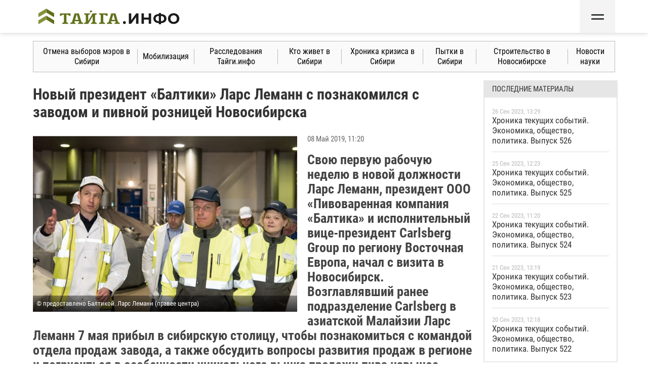

--- FILE ---
content_type: text/html; charset=UTF-8
request_url: https://tayga.info/146383
body_size: 9975
content:
<!doctype html>
<html>
<head>
    <title>Новый президент «Балтики» Ларс Леманн  с познакомился  с заводом и пивной розницей Новосибирска</title>
    <meta charset="UTF-8" />
    <meta name="language" content="RU" />
    <meta name="robots" content="index,follow" />
    <meta name="keywords" content="Балтика, Новосибирская область Сибирь, политика, экономика, происшествия, общество, первые лица, конфликты" />
    <meta name="description" content="Свою первую рабочую неделю в новой должности Ларс Леманн, президент                                           ООО «Пивоваренная компания «Балтика» и исполнительный вице-президент Carlsberg Group по региону Восточная Европа, начал с визита в Новосибирск. Возглавлявший ранее подразделение Carlsberg в азиатской Малайзии Ларс Леманн 7 мая прибыл в сибирскую столицу, чтобы познакомиться с командой отдела продаж завода, а также обсудить вопросы развития продаж в регионе и погрузиться в особенности уникального рынка продажи пива навынос, прародителем которого стал Новосибирск. Тайга.инфо - информационно-аналитическое издание об общественно-политических, экономических и культурных событиях и тенденциях в Сибирском федеральном округе. Отставки и назначения. Корпоративные конфликты. Главные премьеры и фестивали." />
    <meta name="designer" content="Chaikin Evgenii: www.fater.ru" />
    <link rel="icon" href="https://tayga.info/favicon.ico" type="image/x-icon" />
    <meta name="viewport" content="width=device-width, initial-scale=1, maximum-scale=1, user-scalable=no">
    <meta name="yandex-verification" content="59ea2f2fd8529b31" />
    <meta name="yandex-verification" content="177765d3d70b7c63" />
    <meta name="f101694fda627237c8c7a21bba572970" content="1b617f19a9fb46e8293081ef166f59ed">
    <meta name="cmsmagazine" content="38d2170328e981e4d60ee986faaa509f" />
    <meta name="Proverka" content="Gogetlinks1777" />
    <link rel="icon" type="image/png" sizes="80x80" href="/media/images/logo/emblem-80-80.png">
    <link rel="icon" type="image/png" sizes="90x90" href="/media/images/logo/emblem-90-90.png">
    <link rel="icon" type="image/png" sizes="96x96" href="/media/images/logo/emblem-96-96.png">
    <link rel="icon" type="image/png" sizes="100x100" href="/media/images/logo/emblem-100-100.png">
    <link rel="icon" type="image/png" sizes="196x196" href="/media/images/logo/emblem-196-196.png">
    <link rel="icon" type="image/png" sizes="228x228" href="/media/images/logo/emblem-228-228.png">
    <link rel="icon" type="image/png" sizes="256x256" href="/media/images/logo/emblem-256-256.png">
    <link rel="apple-touch-icon" sizes="57x57" href="/media/images/logo/emblem-57-57.png">
    <link rel="apple-touch-icon" sizes="60x60" href="/media/images/logo/emblem-60-60.png">
    <link rel="apple-touch-icon" sizes="72x72" href="/media/images/logo/emblem-72-72.png">
    <link rel="apple-touch-icon" sizes="76x76" href="/media/images/logo/emblem-76-76.png">
    <link rel="apple-touch-icon" sizes="144x144" href="/media/images/logo/emblem-144-144.png">
    <link rel="apple-touch-icon" sizes="120x120" href="/media/images/logo/emblem-120-120.png">
    <link rel="apple-touch-icon" sizes="152x152" href="/media/images/logo/emblem-152-152.png">
    <link rel="alternate" type="application/rss+xml" title="RSS Feed / Tayga.info" href="https://tayga.info/rss" />
    <link rel="stylesheet" href="https://tayga.info/media/bower/bootstrap/dist/css/bootstrap.min.css" />
    <link rel="stylesheet" href="https://tayga.info/media/bower/bootstrap/dist/css/bootstrap-theme.min.css" />
    <link rel="stylesheet" href="https://tayga.info/media/bower/jquery-scrolltotop/dist/jquery.scrolltotop.min.css" />
    <link rel="stylesheet" href="https://tayga.info/media/bower/jquery-modalfly/dist/jquery.modalfly.min.css">
    <link rel="stylesheet" href="https://tayga.info/css/design.css?51" />
    <link rel="stylesheet" href="https://tayga.info/css/v6.css?15" />
    <link rel="stylesheet" href="https://tayga.info/css/banner-sticky.css?3" />
    <script src="https://tayga.info/media/lib/jquery/1.12.4.min.js" type="21ab98dd53162c285123fd18-text/javascript"></script>
    <script src="https://cdnjs.cloudflare.com/ajax/libs/vue/3.0.11/vue.global.js" crossorigin="anonymous" referrerpolicy="no-referrer" type="21ab98dd53162c285123fd18-text/javascript"></script>
    <script src="https://cdnjs.cloudflare.com/ajax/libs/axios/0.21.1/axios.min.js" crossorigin="anonymous" referrerpolicy="no-referrer" type="21ab98dd53162c285123fd18-text/javascript"></script>
    <script src="https://tayga.info/media/bower/bootstrap/dist/js/bootstrap.min.js" type="21ab98dd53162c285123fd18-text/javascript"></script>
    <script src="https://tayga.info/media/bower/jquery-scrolltotop/dist/jquery.scrolltotop.min.js" type="21ab98dd53162c285123fd18-text/javascript"></script>
    <script src="https://tayga.info/media/bower/jquery-modalfly/src/jquery.modalfly.js" type="21ab98dd53162c285123fd18-text/javascript"></script>
    <script src="https://tayga.info/js/site.js?46" type="21ab98dd53162c285123fd18-text/javascript"></script>
    <script src="https://tayga.info/js/mainMenu.js?8" type="21ab98dd53162c285123fd18-text/javascript"></script>
    <script src="https://vk.com/js/api/share.js?90" type="21ab98dd53162c285123fd18-text/javascript"></script>
    <!--[if lt IE 9]>
    <script src="https://scottjehl.github.io/Respond/dest/respond.src.js"></script>
    <![endif]-->
    <!-- css3-mediaqueries.js for IE less than 9 -->
    <!--[if lt IE 9]>
    <script src="//css3-mediaqueries-js.googlecode.com/svn/trunk/css3-mediaqueries.js"></script>
    <![endif]-->

    <!--LiveInternet counter-->
    <script type="21ab98dd53162c285123fd18-text/javascript">
    new Image().src = "//counter.yadro.ru/hit?r"+
        escape(document.referrer)+((typeof(screen)=="undefined")?"":
            ";s"+screen.width+"*"+screen.height+"*"+(screen.colorDepth?
            screen.colorDepth:screen.pixelDepth))+";u"+escape(document.URL)+
        ";h"+escape(document.title.substring(0,150))+
        ";"+Math.random();
    </script>
    <!--/LiveInternet-->

    
    <link rel="manifest" href="/manifest.json" />
    <script src="https://cdn.onesignal.com/sdks/OneSignalSDK.js" async="" type="21ab98dd53162c285123fd18-text/javascript"></script>
    <script type="21ab98dd53162c285123fd18-text/javascript">
        var OneSignal = window.OneSignal || [];
        OneSignal.push(function() {
            OneSignal.init({
                appId: "d096f926-ae0a-4b7a-a5e4-1c932c5e4079",
                safari_web_id: 'web.onesignal.auto.3d5e9a66-9429-4fce-a7e3-61aa58d6c253',
            });
        });
    </script>
    
    
    <script async src="https://cdn.onthe.io/io.js/xvJDZtAdWU3t" type="21ab98dd53162c285123fd18-text/javascript"></script>

    <meta property="og:url" content="http://tayga.info/146383" />
    <meta property="og:type" content="article" />
    <meta property="og:site_name" content="Tayga.info" />
    <meta property="og:title" content="Новый президент «Балтики» Ларс Леманн  с познакомился  с заводом и пивной розницей Новосибирска" />
    <meta property="og:description" content="Свою первую рабочую неделю в новой должности Ларс Леманн, президент                                           ООО «Пивоваренная компания «Балтика» и исполнительный вице-президент Carlsberg Group по региону Восточная Европа, начал с визита в Новосибирск. Возглавлявший ранее подразделение Carlsberg в азиатской Малайзии Ларс Леманн 7 мая прибыл в сибирскую столицу, чтобы познакомиться с командой отдела продаж завода, а также обсудить вопросы развития продаж в регионе и погрузиться в особенности уникального рынка продажи пива навынос, прародителем которого стал Новосибирск." />
    <meta property="og:image" content="http://tayga.info/media/images/news/146/146383/thumb.jpg" />
    <meta property="og:image:width" content="450" />
    <meta property="og:image:height" content="300" />
    <meta property="og:app_id" content="1985351305034448" />
    <link rel="canonical" href="https://tayga.info/146383" />
    <script src="https://yastatic.net/pcode/adfox/loader.js" type="21ab98dd53162c285123fd18-text/javascript"></script>
    <script src="https://tayga.info/js/news.js?5" type="21ab98dd53162c285123fd18-text/javascript"></script>



    <link href="https://tayga.info/media/lib/fotorama/4.6.4/fotorama.min.css" rel="stylesheet">
    <script src="https://tayga.info/media/lib/fotorama/4.6.4/fotorama.min.js" type="21ab98dd53162c285123fd18-text/javascript"></script>

<!-- Global site tag (gtag.js) - Google Analytics -->
    <script async src="https://www.googletagmanager.com/gtag/js?id=UA-4113808-1" type="21ab98dd53162c285123fd18-text/javascript"></script>
    <script type="21ab98dd53162c285123fd18-text/javascript">
        window.dataLayer = window.dataLayer || [];
        function gtag(){dataLayer.push(arguments);}
        gtag('js', new Date());
        gtag('config', 'UA-4113808-1');
    </script>

    <script async src="https://pagead2.googlesyndication.com/pagead/js/adsbygoogle.js" type="21ab98dd53162c285123fd18-text/javascript"></script>
    <script type="21ab98dd53162c285123fd18-text/javascript">
        (adsbygoogle = window.adsbygoogle || []).push({
            google_ad_client: "ca-pub-1773748611323023",
            enable_page_level_ads: true
        });
    </script>


    <script async src="https://yandex.ru/ads/system/header-bidding.js" type="21ab98dd53162c285123fd18-text/javascript"></script>
    <script type="21ab98dd53162c285123fd18-text/javascript" src="https://ads.digitalcaramel.com/js/tayga.info.js"></script>
    <script type="21ab98dd53162c285123fd18-text/javascript">window.yaContextCb = window.yaContextCb || []</script>
    <script src="https://yandex.ru/ads/system/context.js" async type="21ab98dd53162c285123fd18-text/javascript"></script>
</head>
<body>


<div id="header">
    <div class="header" :style="{'top': headerTopPosition}" ref="top">
        <div ref="headerBanner" class="header__container header__container__banner">
            <div id="banner_14"></div>
            <div id="banner_15"></div>
        </div>
        
        <div class="header__container header__top" ref="header">
            <div class="header__top__logo-block">
                <a href="https://tayga.info" class="header__top__logo" title="Tayga.info - главные новости Сибири"></a>
            </div>
            <div class="header__top__center-block">
            </div>
            <div>
                <div
                    class="header__top__button"
                    @click="toggleMainMenu"
                    :class="{'header__top__button-hover': isMainMenuOpened}">
                    <span></span>
                    <span></span>
                </div>
            </div>
        </div>
        <div class="header__container header__menu-default"
             :class="{'header__menu-show': isMainMenuOpened}">
            <div class="header__menu__body" ref="mainMenuBlock">
                <div class="header__menu__body__overflow">
                </div>
                <div class="header__menu__body__rubrics">
                    <div class="header__menu__body__section-title">Рубрики</div>
                    <div class="header__menu__body__rubrics__body">
                        <a href="https://tayga.info/rubric/1">Политика</a>
                        <a href="https://tayga.info/rubric/2">Экономика</a>
                        <a href="https://tayga.info/rubric/3">Строительство</a>
                        <a href="https://tayga.info/rubric/4">Общество</a>
                        <a href="https://tayga.info/rubric/5">Культура</a>
                        <a href="https://tayga.info/rubric/6">Происшествия</a>
                        <a href="https://tayga.info/type/2">Пресса</a>
                        <a href="https://tayga.info/type/3">Документы</a>
                        <a href="https://tayga.info/multimedia">Мультимедиа</a>
                        <a href="https://tayga.info/type/5">Мнения</a>
                        <a href="https://tayga.info/region">Регионы</a>
                        <a href="https://tayga.info/tag/13">Страна</a>
                        <a href="https://tayga.info/archive" rel="nofollow" title="Говорит и показывает Тайга">Архив Тайга.ТВ</a>
                    </div>
                    <div class="header__menu__body__rubrics__social">
                        <a href="https://tayga.info/suggest" title="Предложить новость" class="header__menu__button">
                            Предложить новость
                        </a>
                    </div>
                    <div class="header__menu__body__section-title"></div>
                    <div>
                        <a href="https://tayga.info/adv" class="header__contacts-link">
                            Размещение рекламы
                        </a>
                    </div>
                </div>
                <div class="header__menu__body__info">
                    <div class="header__menu__body__section-title">Главные новости</div>
                    <div class="header__menu__body__info__block">
                        
                        
                        <div class="header__menu__body__info__block__announceTop">
                            <div><img src="https://tayga.info/media/images/news/181/181683/thumb.jpg" /></div>
                            <div>
                                <a href="https://tayga.info/181683" class="header__menu__body__info__block__link">
                                    Хроника текущих событий. Экономика, общество, политика. Выпуск 526
                                </a>
                            </div>
                        </div>
                        
                    </div>
                    <div class="header__menu__body__info__block__splitter"></div>
                                                                    <div class="header__menu__body__info__block">
                            <a href="181682" class="header__menu__body__info__block__link">
                                Хроника текущих событий. Экономика, общество, политика. Выпуск 525
                            </a>
                        </div>
                                                    <div class="header__menu__body__info__block__splitter"></div>
                                                                                            <div class="header__menu__body__info__block">
                            <a href="181681" class="header__menu__body__info__block__link">
                                Хроника текущих событий. Экономика, общество, политика. Выпуск 524
                            </a>
                        </div>
                                                    <div class="header__menu__body__info__block__splitter"></div>
                                                                                            <div class="header__menu__body__info__block">
                            <a href="181679" class="header__menu__body__info__block__link">
                                Хроника текущих событий. Экономика, общество, политика. Выпуск 522
                            </a>
                        </div>
                                            
                </div>
            </div>
        </div>
    </div>
    <div class="header__bg" :class="{'header__bg-show': isMainMenuOpened}" @click="toggleMainMenu"></div>
    <div ref="headerIndent"></div>
</div>


<div class="container">

            
        <div class="banner-sticky__container" data-banner-type="internal">
            <div id="banner_18"></div>
            <div id="banner_19"></div>
        </div>
    
            <div class="banner-container">
            <div id="banner_1" class="hidden-xs"></div>
            <div id="banner_13" class="hidden-lg hidden-md hidden-sm"></div>
        </div>
    
    <div class="row">
        <div class="col-md-12 hidden-xs">
            <ul class="headline">
                                                        <li><a href="https://tayga.info/story/3324">Отмена выборов мэров в Сибири</a></li>
                                                            <li><span class="splitter"></span></li>
                                        <li><a href="https://tayga.info/story/3915">Мобилизация</a></li>
                                                            <li><span class="splitter"></span></li>
                                        <li><a href="https://tayga.info/story/3913">Расследования Тайги.инфо</a></li>
                                                            <li><span class="splitter"></span></li>
                                        <li><a href="https://tayga.info/story/3905">Кто живет в Сибири</a></li>
                                                            <li><span class="splitter"></span></li>
                                        <li><a href="https://tayga.info/story/3286">Хроника кризиса в Сибири</a></li>
                                                            <li><span class="splitter"></span></li>
                                        <li><a href="https://tayga.info/story/3777">Пытки в Сибири</a></li>
                                                            <li><span class="splitter"></span></li>
                                        <li><a href="https://tayga.info/story/3401">Строительство в Новосибирске</a></li>
                                                            <li><span class="splitter"></span></li>
                                        <li><a href="https://tayga.info/story/3305">Новости науки</a></li>
                            </ul>
        </div>
    </div>

    <div class="hidden-sm header_vertical_splitter"></div>

    
        <div class="main-block">
                <div class="main-block__content">
                <h1 class="news_title">Новый президент «Балтики» Ларс Леманн  с познакомился  с заводом и пивной розницей Новосибирска</h1>

    <div class="news_content" data-io-article-url="http://tayga.info/146383">
                    <div class="news_image">
                                    <div class="title">
                                                    © предоставлено Балтикой.                                                 Ларс Леманн (правее центра)
                    </div>
                                <img src="https://tayga.info/media/images/news/146/146383/thumb.jpg" alt="Новый президент «Балтики» Ларс Леманн  с познакомился  с заводом и пивной розницей Новосибирска" title="Новый президент «Балтики» Ларс Леманн  с познакомился  с заводом и пивной розницей Новосибирска" />
            </div>
        
        <span class="news_date">08 Май 2019, 11:20</span>
        <h2 class="news_summary">Свою первую рабочую неделю в новой должности Ларс Леманн, президент                                           ООО «Пивоваренная компания «Балтика» и исполнительный вице-президент Carlsberg Group по региону Восточная Европа, начал с визита в Новосибирск. Возглавлявший ранее подразделение Carlsberg в азиатской Малайзии Ларс Леманн 7 мая прибыл в сибирскую столицу, чтобы познакомиться с командой отдела продаж завода, а также обсудить вопросы развития продаж в регионе и погрузиться в особенности уникального рынка продажи пива навынос, прародителем которого стал Новосибирск.</h2>
        <p>Свой первый рабочий визит в новой должности Ларс Леманн провёл в Новосибирске. Новосибирская область — уникальный регион, его называют родиной магазинов разливного пива, которых здесь, по последним данным, уже больше 1000. Именно новосибирские ученые создали устройство для розлива пива из кег — кран-пеногаситель, позволяющий без пены и с полным сохранением качества разливать пиво в пластиковые бутылки. С изобретения этого устройства и началась российская история рынка разливного пива навынос, который сегодня распространился во все регионы и страны ближнего зарубежья.</p>
<p>Здесь же, в Новосибирске, расположена производственная площадка — одно из самых современных и крупных предприятий пивоваренной отрасли в Сибирском федеральном округе — пивоваренный завод «Балтика-Новосибирск», где сегодня производится более 50 сортов пива. </p>
<p>Рабочий визит новый президент «Балтики» начал со знакомства с сибирской командой и заводом. Директор завода Елена Криволапова продемонстрировала Ларсу Леманну производственные цеха пивоварни: от варочного отделения до линий розлива и склада готовой продукции, а руководители подразделений во время встречи поделились с президентом свежими кейсами, обсудили планы развития площадок.</p>
<p>Ларс Леманн познакомился с самыми популярными сегодня форматами розничной продажи пива, посетил магазины крупных специализированных торговых сетей,  островки продажи пива в супермаркетах, небольшие пивные бутики и торговые точки формата «у дома». Также он побывал на заводе, где были созданы и производятся сегодня краны-пеногасители.</p>
<p>В завершении своего визита Ларс Леманн проинспектировал ход <a href="https://corporate.baltika.ru/news/baltika-zavershaet-stroitel-stvo-krupnogo-ekologicheskogo-ob-ekta-v-novosibirske/">строительства биологических очистных сооружений</a> — значимого экологического проекта компании «Балтика», который находится на завершающем этапе. В 2018 году инвестиции в развитие завода составили 265 млн руб., большая часть из которых были направлены именно на проект строительства собственных очистных сооружений сточных вод. Общий объём инвестиций в строительство и развитие завода «Балтика-Новосибирск» с2007года составил более 5 млрд рублей.</p>
<p> «Я очень впечатлен знакомством с производством и командой филиала «Балтики» в Новосибирске, огромное уважение вызывает высокий профессионализм сотрудников, а также то, как тщательно здесь подходят к вопросам безопасности. Безусловно,  «Балтика» сегодня — лидер пивоваренного рынка России, и новосибирский филиал также показывает поразительные результаты. В отличие от завода в Малайзии, где я работал ранее, новосибирский завод — один из самых молодых, он построен в 2008 году, и это наглядно отражается в его оснащении, цехах и автоматизированных линиях, - поделился своими впечатлениями Ларс Леманн. - В отличие от Малайзии, в России широко востребована ПЭТ-упаковка. Здесь распространена и розничная продажа пива навынос, чего также нет на азиатских рынках. Изучение реалий Новосибирска, откуда по всей территории России распространился сегмент разливного пива навынос, позволит быстрее погрузиться в специфику и тренды отрасли в регионе Восточная Европа, за развитие которого я теперь отвечаю в Carlsberg Group». </p>
<p>Президента приятно удивила и сибирская погода. «Кстати, в Новосибирске сегодня почти так же тепло, как в Малайзии», — добавил он. </p>
<p> «Это большая честь для завода — стать первой площадкой, которую посетил новый президент компании сразу после вступления в должность. Даже с учетом непростой ситуации в отрасли, мы продолжаем инвестировать в совершенствование производства и повышение экологической безопасности. Вклад, который компания вносит в экономику Новосибирской области, и влияние, оказываемое на окружающую среду и общество, является важными показателями устойчивости бизнеса для «Балтики».В ходе встречи мы обсудили планы дальнейшего развития площадки и договорились о путях реализации ключевых целей компании»,  - прокомментировала итог визита Елена Криволапова, директор филиала «Балтика-Новосибирск».</p>
<p><a href="https://corporate.baltika.ru/news/lars-lemann-naznachen-ispolnitel-nym-prezidentom-carlsberg-group-po-regionu-vostochnaya-evropa-i-prezidentom-baltiki/"><strong>Ларс Леманн</strong>, назначен</a> членом Исполнительного комитета Carlsberg Group, исполнительным вице-президентом по региону Восточная Европа и президентом ООО «Пивоваренная компания «Балтика». Ларсу 52 года, он датчанин, начал свою карьеру в Carlsberg Group в 2003 году. С тех пор он занимал несколько разных позиций, включая должность вице-президента по коммерческим вопросам региона Восточная Европа, также отвечал за подразделение, занимающееся экспортом, лицензионным производством и продажами в магазинах беспошлинной торговли. С 2016 года Ларс занимал должность генерального директора CarlsbergMalaysia. На посту исполнительного президента Carlsberg Group по региону Восточная Европа и президента «Балтики» Ларс Леманн сменил Яцека Пастушку, который возглавил в Carlsberg Group регион Западная Европа.</p>

        
        <div data-object="online_translation" data-id="146383"></div>
    </div>

    
    
    <br />

    <div class="row">
        <div class="col-sm-6 col-sm-push-6 text-right">
            
            <script src="//yastatic.net/es5-shims/0.0.2/es5-shims.min.js" type="21ab98dd53162c285123fd18-text/javascript"></script>
            <script src="//yastatic.net/share2/share.js" type="21ab98dd53162c285123fd18-text/javascript"></script>
            <div class="ya-share2"
                 data-services="vkontakte,odnoklassniki,moimir,gplus,twitter,pocket,telegram"
                 data-size="s"></div>
            
        </div>
        <div class="col-sm-6 col-sm-pull-6">
            <a href="javascript:" class="btn btn-default" data-object="show-tags" data-id="146383">Теги</a>
        </div>
    </div>

    <div data-object="tags-block" class="hidden">
        <div class="lds-spinner">
            <div></div>
            <div></div>
            <div></div>
            <div></div>
            <div></div>
            <div></div>
            <div></div>
            <div></div>
            <div></div>
            <div></div>
            <div></div>
            <div></div>
        </div>
    </div>

    <br>



    <div class="top_line"><br /></div>

    <div id="banner_12" class="hidden"></div>





    <!-- Yandex.RTB R-A-351267-1 -->
<div id="yandex_rtb_R-A-351267-1"></div>
<script type="21ab98dd53162c285123fd18-text/javascript">
    (function(w, d, n, s, t) {
        w[n] = w[n] || [];
        w[n].push(function() {
            Ya.Context.AdvManager.render({
                blockId: "R-A-351267-1",
                renderTo: "yandex_rtb_R-A-351267-1",
                async: true
            });
        });
        t = d.getElementsByTagName("script")[0];
        s = d.createElement("script");
        s.type = "text/javascript";
        s.src = "//an.yandex.ru/system/context.js";
        s.async = true;
        t.parentNode.insertBefore(s, t);
    })(this, this.document, "yandexContextAsyncCallbacks");
</script>

    <br>

    <script async src="//ypnciu.com/1jal17921ivl/0pm03y8qh867vuq876pkye0tb.php" type="21ab98dd53162c285123fd18-text/javascript"></script>
    <div data-la-block="da9ee80d-5649-449b-b7e7-18fe8fd69389"></div>

            <h3>Новости из рубрики:</h3>
        <div class="block-news-from-rubric__draggable">
            <div class="block-news-from-rubric__left_arrow"></div>
            <div class="block-news-from-rubric__right_arrow"></div>
            <div class="block-news-from-rubric" id="ball">
                                    <div class="block-news-from-rubric__container">
                        <a class="block-news-from-rubric__link" href="https://tayga.info/181454" style="background-image: url('http://tayga.info/media/images/news/181/181454/thumb.jpg')">
                            <div class="block-news-from-rubric__content">
                                <div class="block-news-from-rubric__text">
                                    Новая электрическая подстанция заработала в Искитиме для обеспечения крупного завода
                                </div>
                            </div>
                        </a>
                    </div>
                                    <div class="block-news-from-rubric__container">
                        <a class="block-news-from-rubric__link" href="https://tayga.info/181448" style="background-image: url('http://tayga.info/design/img/no_image.png')">
                            <div class="block-news-from-rubric__content">
                                <div class="block-news-from-rubric__text">
                                    СГК объединила ТЭЦ Новосибирской области и Алтайского края в один филиал
                                </div>
                            </div>
                        </a>
                    </div>
                                    <div class="block-news-from-rubric__container">
                        <a class="block-news-from-rubric__link" href="https://tayga.info/181393" style="background-image: url('http://tayga.info/media/images/news/181/181393/thumb.jpg')">
                            <div class="block-news-from-rubric__content">
                                <div class="block-news-from-rubric__text">
                                    Монтаж вант на мосту через Обь в Новосибирске начнут в мае
                                </div>
                            </div>
                        </a>
                    </div>
                            </div>
        </div>
    
    <div id="infox_21402"></div>
    <script type="21ab98dd53162c285123fd18-text/javascript">
        (function (w, d, n, s, t) {
            w[n] = w[n] || [];
            w[n].push(function () {
                INFOX21402.renderTo("infox_21402");
            });
            t = d.getElementsByTagName("script")[0];
            s = d.createElement("script");
            s.type = "text/javascript";
            s.src = "//rb.infox.sg/infox/21402";
            s.async = true;
            t.parentNode.insertBefore(s, t);
        })(this, this.document, "infoxContextAsyncCallbacks21402");
    </script>
        </div>
        <div class="main-block__right">
            <div class="main-block__crop-block">
                <!-- RIGHT BLOCK -->
                
    
    <div class="banner-container">
    <div id="banner_9"></div>
</div>

        
    <div class="banner-container">
    <div id="banner_9"></div>
</div>


        
    
    <div class="panel_gray">
    <div class="panel-heading">Последние материалы</div>
    <div class="panel-body">
                                <a class="main_block_news_left" href="https://tayga.info/181683">
                <div class="caption_date">
                    26 Сен 2023, 13:29
                </div>
                Хроника текущих событий. Экономика, общество, политика. Выпуск 526
            </a>
                            <div class="horizontal_splitter"></div>
                                            <a class="main_block_news_left" href="https://tayga.info/181682">
                <div class="caption_date">
                    25 Сен 2023, 12:23
                </div>
                Хроника текущих событий. Экономика, общество, политика. Выпуск 525
            </a>
                            <div class="horizontal_splitter"></div>
                                            <a class="main_block_news_left" href="https://tayga.info/181681">
                <div class="caption_date">
                    22 Сен 2023, 11:20
                </div>
                Хроника текущих событий. Экономика, общество, политика. Выпуск 524
            </a>
                            <div class="horizontal_splitter"></div>
                                            <a class="main_block_news_left" href="https://tayga.info/181680">
                <div class="caption_date">
                    21 Сен 2023, 13:19
                </div>
                Хроника текущих событий. Экономика, общество, политика. Выпуск 523
            </a>
                            <div class="horizontal_splitter"></div>
                                            <a class="main_block_news_left" href="https://tayga.info/181679">
                <div class="caption_date">
                    20 Сен 2023, 12:18
                </div>
                Хроника текущих событий. Экономика, общество, политика. Выпуск 522
            </a>
                        </div>
</div>

    <div class="banner-container">
    <div id="banner_10"></div>
</div>
                                    <div class="hidden-xs">







                    </div>
                    <!-- RIGHT BLOCK END -->
                            </div>
        </div>
    </div>

    
    <div class="bottom_block">
        <div class="row">
            <div class="col-sm-2">
                © Тайга.инфо, 2004-2026                <br/> Версия: 5.0
                <br/><br/> Почта: <!--noindex--><a rel="nofollow" href="mailto:info@taygainfo.ru">info@taygainfo.ru</a>
                <!--/noindex-->
                <br/> <br/> Телефон редакции:<br/> +7 (383) 3-195-520<br/><br/>
                Издание: 18+
            </div>
            <div class="col-sm-4">

                <div class="bottom_menu_2">
                    <ul>
                        <li><a href="https://tayga.info/adv">Размещение рекламы</a></li>
                        <li><a href="https://tayga.info/map">Карта сайта</a></li>
                    </ul>
                </div>
                Редакция не несет ответственности за достоверность информации, содержащейся в рекламных объявлениях. При
                полном или частичном использовании материалов гиперссылка на
                <a href="https://tayga.info">tayga.info</a> обязательна. <br/> <br/>

                <!--noindex-->
                <a rel="nofollow" href="http://yandex.ru/cy?base=0&amp;host=tayga.info"><img
                        src="http://www.yandex.ru/cycounter?tayga.info" width="88" height="31"
                        alt="Яндекс цитирования"
                        border="0"/></a>
                <!--/noindex-->

                <!--LiveInternet logo-->





                <!--/LiveInternet-->

                <!-- Yandex.Metrika informer -->







                <!-- /Yandex.Metrika informer -->
                <!-- Yandex.Metrika counter -->
                <script type="21ab98dd53162c285123fd18-text/javascript">
                    (function(m,e,t,r,i,k,a){m[i]=m[i]||function(){(m[i].a=m[i].a||[]).push(arguments)};
                        m[i].l=1*new Date();k=e.createElement(t),a=e.getElementsByTagName(t)[0],k.async=1,k.src=r,a.parentNode.insertBefore(k,a)})
                    (window, document, "script", "https://mc.yandex.ru/metrika/tag.js", "ym");

                    ym(12240052, "init", {
                        clickmap: true,
                        trackLinks: true,
                        accurateTrackBounce: true,
                        webvisor: true,
                        trackHash: true
                    });
                </script>
                <noscript>
                    <div><img src="https://mc.yandex.ru/watch/12240052" style="position:absolute; left:-9999px;"
                              alt=""/></div>
                </noscript>
                <!-- /Yandex.Metrika counter -->

            </div>
            <div class="col-sm-6">

                <div class="btn-group btn-group-justified">
                    <div class="btn-group">
                        <ul>
                            <li><a href="https://tayga.info/rubric/1">Политика</a></li>
                            <li><a href="https://tayga.info/rubric/2">Экономика</a></li>
                            <li><a href="https://tayga.info/rubric/3">Строительство</a></li>
                            <li><a href="https://tayga.info/rubric/4">Общество</a></li>
                            <li><a href="https://tayga.info/rubric/5">Культура</a></li>
                            <li><a href="https://tayga.info/rubric/6">Происшествия</a></li>
                        </ul>
                    </div>
                    <div class="btn-group">
                        <ul>
                            <li><a href="https://tayga.info/type/2">Пресса</a></li>
                            <li><a href="https://tayga.info/type/3">Документы</a></li>
                            <li><a href="https://tayga.info/multimedia">Мультимедиа</a></li>
                            <li><a href="https://tayga.info/type/5">Мнения</a></li>
                            <li><a href="https://tayga.info/region">Регионы</a></li>
                        </ul>
                    </div>
                </div>

                Общество с ограниченной ответственностью «Тайга инфо» внесено Минюстом РФ
                в реестр иностранных агентов с 5 мая 2023 года
            </div>
        </div>
    </div>
</div>

<div class="scroll"></div>


<!-- GA begin -->
<script src="https://www.google-analytics.com/urchin.js" type="21ab98dd53162c285123fd18-text/javascript">
</script>
<script type="21ab98dd53162c285123fd18-text/javascript">

    var _gaq = _gaq || [];
    _gaq.push(['_setAccount', 'UA-4113808-1']);
    _gaq.push(['_trackPageview']);

    (function () {
        var ga = document.createElement('script');
        ga.type = 'text/javascript';
        ga.async = true;
        ga.src = ('https:' == document.location.protocol ? 'https://' : 'http://') + 'stats.g.doubleclick.net/dc.js';
        var s = document.getElementsByTagName('script')[0];
        s.parentNode.insertBefore(ga, s);
    })();

</script>
<!-- GA end -->


<script type="21ab98dd53162c285123fd18-text/javascript">
    window._io_config = window._io_config || {};
    window._io_config["0.2.0"] = window._io_config["0.2.0"] || [];
    window._io_config["0.2.0"].push({
        page_language: "ru",
            page_url: "http://tayga.info/146383",
    page_url_canonical: "http://tayga.info/146383",
    page_title: "Новый президент «Балтики» Ларс Леманн  с познакомился  с заводом и пивной розницей Новосибирска",
    page_type: "article",
    article_authors: [],
    article_categories: [],
    article_type: "longread",
    article_word_count: "22",
    article_publication_date: "Wed, 08 May 2019 08:20:29 GMT"
    });
</script>


<script src="/cdn-cgi/scripts/7d0fa10a/cloudflare-static/rocket-loader.min.js" data-cf-settings="21ab98dd53162c285123fd18-|49" defer></script></body>
</html>


--- FILE ---
content_type: text/html; charset=utf-8
request_url: https://www.google.com/recaptcha/api2/aframe
body_size: 266
content:
<!DOCTYPE HTML><html><head><meta http-equiv="content-type" content="text/html; charset=UTF-8"></head><body><script nonce="Acsewe0ZvO580tyvKIyVzg">/** Anti-fraud and anti-abuse applications only. See google.com/recaptcha */ try{var clients={'sodar':'https://pagead2.googlesyndication.com/pagead/sodar?'};window.addEventListener("message",function(a){try{if(a.source===window.parent){var b=JSON.parse(a.data);var c=clients[b['id']];if(c){var d=document.createElement('img');d.src=c+b['params']+'&rc='+(localStorage.getItem("rc::a")?sessionStorage.getItem("rc::b"):"");window.document.body.appendChild(d);sessionStorage.setItem("rc::e",parseInt(sessionStorage.getItem("rc::e")||0)+1);localStorage.setItem("rc::h",'1769148960167');}}}catch(b){}});window.parent.postMessage("_grecaptcha_ready", "*");}catch(b){}</script></body></html>

--- FILE ---
content_type: text/css
request_url: https://tayga.info/css/design.css?51
body_size: 7976
content:
@charset "UTF-8";
@import url("/fonts/fonts.css");
@media (max-width: 767px) { .container { padding-right: 15px !important; padding-left: 15px !important; }
  .headline li a { font-size: 17px; padding: 15px; }
  .news_image { margin: 0 0 20px 0; }
  .heading .title { display: none; }
  .search_block { margin-top: 10px; margin-bottom: 20px; }
  .hiddsm { margin-top: 20px; }
  .fotorama__caption { font-size: 9px !important; } }
@media (min-width: 768px) { .headline li { display: table-cell !important; }
  .headline li .splitter { height: 30px; display: block; border-left: 1px solid #bbb; margin: 0 10px; }
  .headline li a { font-size: 16px; padding: 10px 0; }
  .social_icons { margin-top: 4px; }
  .search_block > .form-control { float: right !important; -webkit-transition: all 0.5s ease-out 0s; -moz-transition: all 0.5s ease-out 0s; -ms-transition: all 0.5s ease-out 0s; -o-transition: all 0.5s ease-out 0s; transition: all 0.5s ease-out 0s; }
  /* HEADING BLOCK / BEGIN */
  .heading { margin: 5px 0 55px; }
  .heading .rubrics { display: none; }
  .heading > .content { z-index: 5; position: absolute; }
  .heading .content:hover .rubrics { display: block; }
  .header_search_panel { position: absolute; top: 0; right: 50px; width: 350px; display: none; }
  /* HEADING BLOCK / END */ }
@media (min-width: 992px) { .index_rubric > .content { /*width: 167px;*/ }
  .heading { margin: 0; }
  .heading > .content { position: absolute; }
  .news_image { float: left; margin: 0 20px 15px 0; width: 50%; }
  .search_block { margin-top: 7px; }
  .social_icons { margin-top: 11px; } }
@media (min-width: 1200px) { .index_rubric > .content { /*width: 205px;*/ }
  .splitter_block .block_fixed { padding-bottom: 20px; }
  .splitter_block .block_fixed .content { height: 253px; overflow-y: hidden; }
  .news_image { float: left; margin: 0 20px 15px 0; width: 60%; }
  .search_block { margin-top: 13px; }
  .social_icons { margin-top: 15px; } }
a.logo { margin-bottom: 8px; display: block; padding-right: 20px; margin-top: 8px; }

.button_font { font-family: "Roboto Condensed", sans-serif; font-size: 20px; text-transform: uppercase; }

.headline { padding: 0; margin: 0 0 0 0; list-style-type: none; background-color: #fafafa; display: table; width: 100%; border: 1px solid #BBBBBB; }
.headline li { margin: 0; padding: 0; position: relative; vertical-align: middle; text-align: center; }
.headline li:first-child { padding-left: 15px; }
.headline li:last-child { padding-right: 15px; }
.headline li a { display: block; color: #000; line-height: 20px; }
.headline li a.active, .headline li a:hover { text-decoration: underline; }

.header_vertical_splitter { margin-bottom: 16px; }

.social_icons { background-image: url("/design/img/social_icons.png?v=5"); background-repeat: no-repeat; display: inline-block; width: 26px; height: 26px; background-position-y: -26px; }
.social_icons:hover { background-position-y: 0; }

.social_icons_twitter { background-position-x: -26px; }

.social_icons_vk { background-position-x: -52px; }

.social_icons_fb { background-position-x: -78px; }

.social_icons_youtube { background-position-x: -130px; }

.social_icons_zen { background-position-x: -182px; }

.social_icons_telegram { background-position-x: -208px; }

.social_icons_search { margin-left: 6px; background-position-x: -156px; }

.social_icons_archive { background-position-x: -234px; }

.btn-suggest { vertical-align: super; height: 28px; padding: 5px 10px; display: inline-block; text-transform: uppercase; }

.main-block__index { display: grid; }

@media screen and (max-width: 768px) { .main-block__index__content { order: 1; }
  .main-block__index__left { order: 2; }
  .main-block__index__right { order: 3; }
  .spec-project { grid-template-columns: 1fr; -ms-grid-columns: 1fr; } }
@media screen and (min-width: 769px) and (max-width: 991px) { .main-block__index { grid-template-columns: 1fr 1fr; -ms-grid-columns: 1fr 1fr; grid-gap: 20px; margin-bottom: 20px; }
  .main-block__index__content { grid-column: 1 / 3; grid-row: 1 / 2; -ms-grid-column: 1; -ms-grid-column-span: 2; -ms-grid-row: 1; -ms-grid-row-span: 1; }
  .main-block__index__left { grid-column: 1 / 2; grid-row: 2 / 3; -ms-grid-column: 1; -ms-grid-column-span: 1; -ms-grid-row: 2; -ms-grid-row-span: 1; }
  .main-block__index__right { grid-column: 2 / 3; grid-row: 2 / 3; -ms-grid-column: 2; -ms-grid-column-span: 1; -ms-grid-row: 2; -ms-grid-row-span: 1; } }
@media screen and (min-width: 992px) and (max-width: 1199px) { .main-block__index { grid-template-columns: 200px auto 265px; -ms-grid-columns: 200px auto 265px; grid-gap: 15px; margin-bottom: 20px; } }
@media screen and (min-width: 1200px) { .main-block__index { grid-template-columns: 221px auto 265px; -ms-grid-columns: 221px auto 265px; grid-gap: 15px; margin-bottom: 20px; } }
.spec-project { display: grid; grid-template-columns: 1fr 1fr 1fr 1fr; -ms-grid-columns: 1fr 1fr 1fr 1fr; grid-gap: 15px; justify-items: center; align-items: center; margin: 18px 0; }

.spec-project__element { text-align: center; vertical-align: middle; }

.spec-project__element img { max-width: 100%; }

/* Блоки баннеров */
.banner-container { max-height: 0; transition: max-height 1.5s ease-in-out; overflow-y: hidden; }

.banner-container-expanded { max-height: 8000px; }

#banner_1 { margin-bottom: 10px; text-align: center; position: relative; }
#banner_1 img { max-width: 100%; }

#banner_2, #banner_3, #banner_4, #banner_5 { margin-bottom: 15px; text-align: center; position: relative; }
#banner_2 img, #banner_3 img, #banner_4 img, #banner_5 img { max-width: 100%; }

#banner_9, #banner_10 { margin-bottom: 20px; text-align: center; position: relative; }
#banner_9 img, #banner_10 img { max-width: 100%; }

#banner_11, #banner_13, #banner_12 { margin-top: 20px; text-align: center; position: relative; }
#banner_11 a:hover::after, #banner_13 a:hover::after, #banner_12 a:hover::after { background: none !important; width: 0 !important; }
#banner_11 img, #banner_13 img, #banner_12 img { max-width: 100%; }

#banner_6, #banner_7, #banner_8 { margin-bottom: 15px; text-align: center; position: relative; }
#banner_6 img, #banner_7 img, #banner_8 img { max-width: 100%; }

#banner_13 { overflow: hidden; max-width: 100%; position: relative; }

a.banner_overlink { position: absolute; top: 0; left: 0; right: 0; bottom: 0; }

.echo-banner { border: 2px solid #e6e6e6 !important; margin: 0 auto 20px auto !important; }

.echo-banner-logo > a > img { max-width: 100px; }

.echo-banner-title { line-height: normal !important; }

.echo-banner-title a { color: #333 !important; text-decoration: none !important; }

.echo-banner-title a:hover { color: #A60C00 !important; }

.echo-banner-text { line-height: 17px; }

.echo-banner-text a { color: #333; font-size: 15px; }

.echo-banner-text a { text-decoration: none; }

#yandex_rtb_R-A-351267-4 { margin-bottom: 14px; }

/** Оформление раздела программа передач */
.archive__title { border-bottom: 1px solid #BBB; padding: 0 0 15px 0; margin-bottom: 25px; }

.archive__title__link { color: #676666; }
.archive__title__link:hover, .archive__title__link:focus { color: #323232; }

.archive__title__splitter { color: #7D9039; }

.archive__title__category { padding-top: 5px; }

.archive__announce-container { display: grid; grid-gap: 25px; }

.archive__announce-block { padding-bottom: 20px; box-shadow: 0 0 10px 0 rgba(100, 100, 100, 0.15); -moz-box-shadow: 0 0 10px 0 rgba(100, 100, 100, 0.15); -webkit-box-shadow: 0 0 10px 0 rgba(100, 100, 100, 0.15); }

.archive__announce-block__header { background-image: url("/design/img/archive_bg.jpg"); display: grid; grid-template-columns: 80px auto; -ms-grid-columns: 80px auto; background-size: cover; background-position: 0 70%; }

.archive__announce-block__header__icon { padding: 10px; }

.archive__announce-block__header__title { align-self: center; font-size: 20px; line-height: 21px; font-weight: bold; color: #323232; padding: 15px 0; }
.archive__announce-block__header__title:hover, .archive__announce-block__header__title:focus { color: #323232; }

.archive__announce-block__section { display: grid; grid-template-columns: 80px auto; -ms-grid-columns: 80px auto; align-items: center; margin: 15px 0 0 0; }

.archive__announce-block__section__date { font-size: 15px; justify-self: center; align-self: start; font-weight: bold; cursor: default; }

.archive__announce-block__section__year { font-size: 16px; color: #bbb; font-weight: normal; letter-spacing: 3px; }

.archive__announce-block__section__title { color: #323232; font-size: 15px; line-height: normal; position: relative; cursor: default; padding-right: 15px; }
.archive__announce-block__section__title:hover, .archive__announce-block__section__title:focus { color: #323232; }
.archive__announce-block__section__title:visited { color: #676666; }

.archive__announce-block__icons { z-index: 1; margin-left: 79px; margin-right: 20px; display: grid; grid-template-columns: repeat(4, 1fr); grid-gap: 10px; align-items: center; }
.archive__announce-block__icons > * { transition: all 0.2s ease; }

.archive__announce-category { display: grid; grid-gap: 25px; }

.archive__announce-category__block { box-shadow: 0 0 10px 0 rgba(100, 100, 100, 0.15); -moz-box-shadow: 0 0 10px 0 rgba(100, 100, 100, 0.15); -webkit-box-shadow: 0 0 10px 0 rgba(100, 100, 100, 0.15); position: relative; cursor: default; transition: all .2s; }

.archive__announce-block__icon { border-radius: 4px; -moz-border-radius: 4px; -webkit-border-radius: 4px; height: 27px; width: 30px; box-shadow: 0 1px 3px rgba(0, 0, 0, 0.12), 0 1px 2px rgba(0, 0, 0, 0.24); background-repeat: no-repeat; background-position: 50% 50%; background-size: 22px; border: 1px solid #EEE; }
.archive__announce-block__icon:hover { box-shadow: 0 4px 8px rgba(0, 0, 0, 0.2); }

.archive__announce-block__icon__small { background-size: 17px !important; }

.archive__announce-category__block__title { font-size: 20px; font-weight: bold; line-height: 21px; margin: 20px 20px 5px 20px; }

.archive__announce-category__block__date { font-size: 13px; color: #aaa; margin-left: 20px; }

.archive__announce-category__block__content { transition: all .2s; margin: 5px 20px 20px 20px; line-height: 18px; font-size: 15px; }

.archive__announce-category__block__icons { z-index: 1; margin-left: 20px; margin-bottom: 11px; margin-right: 20px; display: grid; grid-template-columns: repeat(4, 1fr); grid-gap: 10px; align-items: center; }
.archive__announce-category__block__icons > * { transition: all 0.2s ease; }

.archive__announce-category__block__icon { border-radius: 4px; -moz-border-radius: 4px; -webkit-border-radius: 4px; height: 37px; width: 46px; box-shadow: 0 1px 3px rgba(0, 0, 0, 0.12), 0 1px 2px rgba(0, 0, 0, 0.24); background-repeat: no-repeat; background-position: 50% 50%; background-size: 30px; border: 1px solid #EEE; }
.archive__announce-category__block__icon:hover { border: 2px solid #7d9039; box-shadow: 0 4px 8px rgba(0, 0, 0, 0.2); }

.archive__announce-category__block__icons__youtube { background-image: url("/media/archive/youtube-icon.png"); }

.archive__announce-category__block__icons__headphones { background-image: url("/media/archive/headphones-icon.png"); }

.archive__announce-category__block__icons__text { background-image: url("/media/archive/text-icon.png"); background-size: 24px; }

.archive__link { font-size: 15px; color: #323232; }
.archive__link:hover, .archive__link:focus { color: #323232; }

@media screen and (min-width: 1200px) { .archive__announce-container { grid-template-columns: 1fr 1fr 1fr; -ms-grid-columns: 1fr 1fr 1fr; }
  .archive__announce-category { grid-template-columns: 1fr 1fr 1fr; -ms-grid-columns: 1fr 1fr 1fr; }
  .archive__announce-category__block { overflow-y: hidden; max-height: 500px; }
  .archive__announce-category__block::before { position: absolute; bottom: 0; width: 100%; height: 110px; content: ''; background: -moz-linear-gradient(top, rgba(255, 255, 255, 0) 0%, #fff 50%); background: -webkit-linear-gradient(top, rgba(255, 255, 255, 0) 0%, #fff 50%); background: linear-gradient(to bottom, rgba(255, 255, 255, 0) 0%, #fff 50%); filter: progid:DXImageTransform.Microsoft.gradient(startColorstr='#00ffffff', endColorstr='#ffffff', GradientType=0); z-index: 1; }
  .archive__announce-category__block:hover { max-height: none; }
  .archive__announce-category__block:hover .archive__announce-category__block__content { margin-bottom: 80px !important; }
  .archive__announce-category__block__icons { position: absolute; bottom: 0; left: 0; } }
@media screen and (min-width: 992px) and (max-width: 1199px) { .archive__announce-container { grid-template-columns: 1fr 1fr; -ms-grid-columns: 1fr 1fr; }
  .archive__announce-category { grid-template-columns: 1fr 1fr; -ms-grid-columns: 1fr 1fr; } }
@media screen and (min-width: 769px) and (max-width: 991px) { .archive__announce-container { grid-template-columns: 1fr 1fr; -ms-grid-columns: 1fr 1fr; }
  .archive__announce-category { grid-template-columns: 1fr 1fr; -ms-grid-columns: 1fr 1fr; } }
@media screen and (max-width: 768px) { .archive__announce-container { grid-template-columns: 1fr; -ms-grid-columns: 1fr; } }
::selection, ::-moz-selection { background-color: transparent; }

.news_title ::selection, .news_title ::-moz-selection, .header__search-block__field::selection, .header__search-block__field::-moz-selection, .news_content ::selection, .news_content ::-moz-selection { background-color: #ffdf64; color: #000; }

body { background-color: #FFFFFF; background-repeat: no-repeat; background-position: 50% 0; }

div.container { padding: 11px 10px; font-family: "Roboto Condensed", sans-serif; font-size: 18px; background-color: #FFF; margin-top: 70px; }

/* CONTENT BLOCKS / BEGIN */
@media screen and (min-width: 992px) and (max-width: 1199px) { .main-block { display: grid; grid-auto-flow: column; grid-column-gap: 20px; grid-template-columns: auto 265px; }
  .main-block__content { width: 670px; } }
@media screen and (min-width: 1200px) { .main-block { display: grid; grid-auto-flow: column; grid-column-gap: 20px; grid-template-columns: auto 265px; }
  .main-block__content { width: 870px; } }
.main-block__crop-block { overflow-y: hidden; position: relative; transition: height 0.7s; }

.main-block__crop-block::before { position: absolute; bottom: 0; width: 100%; height: 25px; content: ''; background: -moz-linear-gradient(top, rgba(255, 255, 255, 0) 0%, #fff 100%); background: -webkit-linear-gradient(top, rgba(255, 255, 255, 0) 0%, #fff 100%); background: linear-gradient(to bottom, rgba(255, 255, 255, 0) 0%, #fff 100%); filter: progid:DXImageTransform.Microsoft.gradient(startColorstr='#00ffffff', endColorstr='#ffffff', GradientType=0); z-index: 1; }

/* CONTENT BLOCKS / END */
/* INDEX PAGE / MAIN PUBLICATION BEGIN */
.main_image { display: block; position: relative; overflow: hidden; margin-bottom: 15px; }
.main_image img { width: 100%; max-width: 100%; }
.main_image .title { width: 100%; position: absolute; bottom: 0; color: #FFFFFF; font-size: 20px; padding: 10px; font-weight: bold; line-height: normal; background: -moz-linear-gradient(top, rgba(0, 0, 0, 0.4) 0%, rgba(0, 0, 0, 0.8) 100%); /* FF3.6+ */ background: -webkit-gradient(linear, left top, left bottom, color-stop(0%, rgba(0, 0, 0, 0.4)), color-stop(100%, rgba(0, 0, 0, 0.8))); /* Chrome,Safari4+ */ background: -webkit-linear-gradient(top, rgba(0, 0, 0, 0.4) 0%, rgba(0, 0, 0, 0.8) 100%); /* Chrome10+,Safari5.1+ */ background: -o-linear-gradient(top, rgba(0, 0, 0, 0.4) 0%, rgba(0, 0, 0, 0.8) 100%); /* Opera 11.10+ */ background: -ms-linear-gradient(top, rgba(0, 0, 0, 0.4) 0%, rgba(0, 0, 0, 0.8) 100%); /* IE10+ */ background: linear-gradient(to bottom, rgba(0, 0, 0, 0.4) 0%, rgba(0, 0, 0, 0.8) 100%); /* W3C */ filter: progid:DXImageTransform.Microsoft.gradient(startColorstr='#66000000', endColorstr='#cc000000', GradientType=0); /* IE6-9 */ }

/* INDEX PAGE / MAIN PUBLICATION END */
/* MAIN NEWS BLOCK 2 BEGIN */
.main_block_news2 { display: block; color: #444444; line-height: 20px; font-size: 20px !important; font-weight: 700; }
.main_block_news2:hover, .main_block_news2:focus { color: #A60C00; text-decoration: none; }
.main_block_news2 img { padding-bottom: 6px; }

/* MAIN NEWS BLOCK 2 END */
.block_full { display: block; color: #333; line-height: 18px; font-size: 15px; margin-bottom: 25px; padding-bottom: 20px; position: relative; box-shadow: 0 0 10px 0 rgba(100, 100, 100, 0.15); -moz-box-shadow: 0 0 10px 0 rgba(100, 100, 100, 0.15); -webkit-box-shadow: 0 0 10px 0 rgba(100, 100, 100, 0.15); }
.block_full:visited { opacity: 0.5; }
.block_full:hover, .block_full:focus { opacity: 1; display: block; color: #444444; text-decoration: none; box-shadow: 0 0 15px 0 rgba(100, 100, 100, 0.25); -moz-box-shadow: 0 0 15px 0 rgba(100, 100, 100, 0.25); -webkit-box-shadow: 0 0 15px 0 rgba(100, 100, 100, 0.25); }
.block_full:hover .title, .block_full:focus .title { color: #A60C00; }
.block_full .title { font-size: 20px; font-weight: bold; line-height: 21px; margin-bottom: 5px; position: relative; }
.block_full img { margin-bottom: 4px; width: 100%; }
.block_full .date { font-size: 13px; color: #aaa; position: relative; }
.block_full .content { margin: 0 20px 0 20px; overflow: hidden; position: relative; padding-top: 20px; }
@media screen and (min-width: 1200px) { .block_full .content { height: 250px; padding-bottom: 0; }
  .block_full .content:before { position: absolute; bottom: 0; width: 100%; height: 25px; content: ''; background: -moz-linear-gradient(top, rgba(255, 255, 255, 0) 0%, white 90%, white 100%); background: -webkit-linear-gradient(top, rgba(255, 255, 255, 0) 0%, white 90%, white 100%); background: linear-gradient(to bottom, rgba(255, 255, 255, 0) 0%, white 90%, white 100%); filter: progid:DXImageTransform.Microsoft.gradient(startColorstr='#00ffffff', endColorstr='#ffffff', GradientType=0); } }

.block_horizontal { display: block; color: #333; line-height: 19px; font-size: 14px; position: relative; }
.block_horizontal:hover, .block_horizontal:focus { display: block; color: #444444; text-decoration: none; }
.block_horizontal:hover .title, .block_horizontal:focus .title { color: #A60C00; }
.block_horizontal .title { font-size: 22px; font-weight: bold; line-height: 25px; position: relative; }
.block_horizontal img { margin-bottom: 4px; width: 100%; }
.block_horizontal .date { font-size: 13px; color: #aaa; position: relative; }
.block_horizontal .content { margin: 0 20px 0 20px; overflow: hidden; position: relative; }

.block_shadow { display: block; margin-bottom: 25px; box-shadow: 0 0 10px 0 rgba(100, 100, 100, 0.15); -moz-box-shadow: 0 0 10px 0 rgba(100, 100, 100, 0.15); -webkit-box-shadow: 0 0 10px 0 rgba(100, 100, 100, 0.15); }

.block_rubric_one { display: block; color: #333; line-height: 18px; font-size: 15px; margin-bottom: 25px; position: relative; box-shadow: 0 0 10px 0 rgba(100, 100, 100, 0.15); -moz-box-shadow: 0 0 10px 0 rgba(100, 100, 100, 0.15); -webkit-box-shadow: 0 0 10px 0 rgba(100, 100, 100, 0.15); }
.block_rubric_one:hover, .block_rubric_one:active { display: block; color: #444444; text-decoration: none; box-shadow: 0 0 15px 0 rgba(100, 100, 100, 0.25); -moz-box-shadow: 0 0 15px 0 rgba(100, 100, 100, 0.25); -webkit-box-shadow: 0 0 15px 0 rgba(100, 100, 100, 0.25); }
.block_rubric_one:hover .title, .block_rubric_one:active .title { color: #A60C00; }
.block_rubric_one .title { font-size: 20px; font-weight: bold; line-height: 21px; margin-bottom: 5px; position: relative; }
.block_rubric_one img { width: 100%; }
.block_rubric_one .date { font-size: 13px; color: #aaa; position: relative; }
.block_rubric_one .content { margin: 0 20px 20px 0; overflow-y: hidden; min-height: 150px; max-height: 350px; position: relative; padding-top: 20px; }
.block_rubric_one .content:before { position: absolute; bottom: 0; width: 100%; height: 35px; content: ''; background: -moz-linear-gradient(top, rgba(255, 255, 255, 0) 0%, white 90%, white 100%); background: -webkit-linear-gradient(top, rgba(255, 255, 255, 0) 0%, white 90%, white 100%); background: linear-gradient(to bottom, rgba(255, 255, 255, 0) 0%, white 90%, white 100%); filter: progid:DXImageTransform.Microsoft.gradient(startColorstr='#00ffffff', endColorstr='#ffffff', GradientType=0); }

.block_fixed { display: block; color: #333; line-height: 18px; font-size: 15px; margin-bottom: 25px; position: relative; box-shadow: 0 0 10px 0 rgba(100, 100, 100, 0.15); -moz-box-shadow: 0 0 10px 0 rgba(100, 100, 100, 0.15); -webkit-box-shadow: 0 0 10px 0 rgba(100, 100, 100, 0.15); }
.block_fixed:hover, .block_fixed:active { display: block; color: #444444; text-decoration: none; box-shadow: 0 0 15px 0 rgba(100, 100, 100, 0.25); -moz-box-shadow: 0 0 15px 0 rgba(100, 100, 100, 0.25); -webkit-box-shadow: 0 0 15px 0 rgba(100, 100, 100, 0.25); }
.block_fixed:hover .title, .block_fixed:active .title { color: #A60C00; }
.block_fixed .title { font-size: 20px; font-weight: bold; line-height: 21px; margin-bottom: 5px; position: relative; }
.block_fixed img { margin-bottom: 4px; width: 100%; }
.block_fixed .date { font-size: 13px; color: #aaa; position: relative; }
.block_fixed .content { padding: 20px; }
.block_fixed .content:before { position: absolute; bottom: 0; width: 100%; height: 25px; content: ''; background: -moz-linear-gradient(top, rgba(255, 255, 255, 0) 0%, white 90%, white 100%); background: -webkit-linear-gradient(top, rgba(255, 255, 255, 0) 0%, white 90%, white 100%); background: linear-gradient(to bottom, rgba(255, 255, 255, 0) 0%, white 90%, white 100%); filter: progid:DXImageTransform.Microsoft.gradient(startColorstr='#00ffffff', endColorstr='#ffffff', GradientType=0); }

/* NEWS BLOCK FIXED END */
div.horizontal_splitter { clear: both; border-bottom: 1px solid #DDDDDD; margin-bottom: 15px; padding-top: 12px; }

/* NEWS BEGIN */
h1.news_title { font-size: 30px; margin-top: 10px; margin-bottom: 20px; font-weight: bold; line-height: normal; }

.news_date { font-size: 15px; color: #676666; }

h2.news_summary { font-weight: bold; font-size: 26px; display: block; margin: 15px 0; line-height: 115%; }

.news_image { display: block; position: relative; overflow: hidden; }
.news_image img { width: 100%; max-width: 100%; }
.news_image .title { width: 100%; position: absolute; bottom: 0; color: #FFFFFF; font-size: 13px; padding: 7px; /* Permalink - use to edit and share this gradient: http://colorzilla.com/gradient-editor/#000000+0,000000+100&amp;0.4+0,0.8+100 */ background: -moz-linear-gradient(top, rgba(0, 0, 0, 0.4) 0%, rgba(0, 0, 0, 0.8) 100%); /* FF3.6+ */ background: -webkit-gradient(linear, left top, left bottom, color-stop(0%, rgba(0, 0, 0, 0.4)), color-stop(100%, rgba(0, 0, 0, 0.8))); /* Chrome,Safari4+ */ background: -webkit-linear-gradient(top, rgba(0, 0, 0, 0.4) 0%, rgba(0, 0, 0, 0.8) 100%); /* Chrome10+,Safari5.1+ */ background: -o-linear-gradient(top, rgba(0, 0, 0, 0.4) 0%, rgba(0, 0, 0, 0.8) 100%); /* Opera 11.10+ */ background: -ms-linear-gradient(top, rgba(0, 0, 0, 0.4) 0%, rgba(0, 0, 0, 0.8) 100%); /* IE10+ */ background: linear-gradient(to bottom, rgba(0, 0, 0, 0.4) 0%, rgba(0, 0, 0, 0.8) 100%); /* W3C */ filter: progid:DXImageTransform.Microsoft.gradient(startColorstr='#66000000', endColorstr='#cc000000', GradientType=0); /* IE6-9 */ }

.news_image_author { float: left; margin: 10px 20px 0 0; width: 20%; display: block; position: relative; }
.news_image_author img { width: 100%; max-width: 100%; border-radius: 300px; -moz-border-radius: 300px; -webkit-border-radius: 300px; }
.news_image_author .title { width: 100%; color: #333; font-size: 13px; padding: 7px; text-align: center; }

.news_description { font-size: 17px; line-height: 23px; margin: 4px 0 10px 0; }

.news_content { margin-top: 20px; font-size: 20px; color: #444444; }
.news_content .image-responsive { max-width: 100%; margin-top: 10px; }
.news_content a:hover { color: #C82026; }
.news_content p.pub_l, .news_content p.vr, .news_content p.t_left { background-color: #fafafa; border-top: 2px solid #777; border-bottom: 2px solid #777; float: left; clear: both; margin-right: 30px; padding: 25px; width: 300px; font-size: 21px; text-transform: uppercase; line-height: 26px; text-align: center; }
.news_content p.pub_l a, .news_content p.vr a, .news_content p.t_left a { color: #777777 !important; }
.news_content p.pub_l a img, .news_content p.vr a img, .news_content p.t_left a img { margin-bottom: 5px; width: 100%; height: auto; }
.news_content p.pub_r, .news_content p.t_right { background-color: #fafafa; border-top: 2px solid #777; border-bottom: 2px solid #777; float: right; clear: both; margin-left: 30px; padding: 25px; width: 300px; font-size: 21px; text-transform: uppercase; line-height: 26px; text-align: center; }
.news_content p.pub_r a, .news_content p.t_right a { color: #777777 !important; }
.news_content p.pub_r a img, .news_content p.t_right a img { margin-bottom: 5px; width: 100%; height: auto; }
.news_content p.vl, .news_content p.vc, .news_content p.t_center { font-size: 23px; line-height: 28px; padding: 25px; border-top: 2px solid #777; border-bottom: 2px solid #777; text-transform: uppercase; text-align: center; }
.news_content p.small { font-size: 15px; color: #777; line-height: 21px; }
.news_content .news_banner { display: block; float: left; width: 100%; margin: 20px 0; }
.news_content table { word-wrap: break-word; /* Internet Explorer 5.5+ */ overflow-wrap: break-word; font-size: 17px; }
.news_content .fotorama { display: block; width: 100%; }
.news_content .nobrs { white-space: nowrap; }

.block_opinion { color: #323232 !important; font-family: "PT Sans"; }
.block_opinion:hover, .block_opinion:focus { text-decoration: none; }
.block_opinion:hover > .content_block, .block_opinion:focus > .content_block { color: #a60c00; }
.block_opinion > .header_block { display: table; }
.block_opinion > .header_block > .image_block { display: table-cell; width: 25%; vertical-align: middle; }
.block_opinion > .header_block > .image_block > img { border-radius: 250px; -moz-border-radius: 250px; -webkit-border-radius: 250px; width: 100%; }
.block_opinion > .header_block > .title_block { display: table-cell; vertical-align: middle; padding-left: 17px; font-size: 16px; }
.block_opinion > .header_block > .title_block > .title { font-weight: 700; font-size: 20px; line-height: 100%; margin-bottom: 4px; }
.block_opinion > .header_block > .title_block > .author { font-size: 14px; color: #676666; line-height: normal; }
.block_opinion > .content_block { background: url("/design/img/block_opinion_pointer_left.png") no-repeat 0 0, url("/design/img/block_opinion_pointer_right.png") no-repeat 100% 100%; font-size: 18px; line-height: 115%; margin-bottom: 20px; margin-top: 15px; padding: 0 30px; }

.block_border_only { box-shadow: 0 0 20px 0 rgba(100, 100, 100, 0.1); -moz-box-shadow: 0 0 20px 0 rgba(100, 100, 100, 0.1); -webkit-box-shadow: 0 0 20px 0 rgba(100, 100, 100, 0.1); padding: 15px; }

/* BEGIN: Main menu */
@keyframes animate_menu_bg { 0% { display: block; opacity: 0; }
  100% { opacity: 1; } }
.menu_top { display: table; width: 100%; }
.menu_top .themes { display: table-cell; padding-right: 20px; }
.menu_top .menu { display: table-cell; width: 160px; text-transform: uppercase; vertical-align: middle; text-align: center; font-size: 21px; cursor: pointer; color: #7D9039; }
.menu_top .menu:hover, .menu_top .menu:focus { background-color: #f3fbee; }

#main_menu .bg { background: rgba(0, 0, 0, 0.2) none repeat scroll 0 0; height: 100%; left: 0; opacity: 1; position: fixed; top: 0; right: 0; width: 0; z-index: 22; }
#main_menu .form { position: fixed; z-index: 23; top: 0; right: 0; bottom: 0; background-color: #FFFFFF; width: 0; overflow-x: hidden; overflow-y: scroll; -webkit-box-shadow: -11px 0px 66px -40px #373737; -moz-box-shadow: -11px 0px 66px -40px #373737; box-shadow: -11px 0px 66px -40px #373737; transition: all 0.3s ease; }
#main_menu .form .standoff { width: 300px; padding: 0 45px 30px 30px; }
#main_menu .form .standoff .close { background-image: url("[data-uri]"); background-position: 50% 50%; background-repeat: no-repeat; background-size: 25px auto; cursor: pointer; display: block; height: 43px; margin: 20px 0 7px 185px; opacity: 1; position: relative; width: 43px; }
#main_menu .form .standoff .close:hover { background-color: #EEE; }
#main_menu .form .standoff .close:hover::before { background-color: #d4544f; color: #fff; content: "Закрыть Меню"; display: table-cell; font-size: 14px; height: 43px; padding-top: 13px; letter-spacing: 1px; position: absolute; right: 43px; text-align: center; text-transform: uppercase; width: 185px; line-height: normal; font-family: Arial, Helvetica, Verdana, Tahoma, sans-serif; font-weight: normal; text-shadow: none; }
#main_menu .form .standoff a { display: flex; padding: 7px 16px; margin-left: 0; font-size: 20px; color: #5e5e5e; background-color: #FFF; transition-property: all; transition-delay: 0s; transition-duration: 0.2s; opacity: 1; }
#main_menu .form .standoff a:hover { color: #333; background-color: #EFEFEF; text-decoration: none; }
#main_menu.active .bg { width: 100%; animation-name: animate_menu_bg; animation-duration: 0.5s; }
#main_menu.active .form { width: 300px; }

.body_hide_container { overflow: hidden; margin-right: 17px; }

/* END: Main menu */
/* HEADING BLOCK / BEGIN */
/* DELETE */
.heading { position: relative; }
.heading > .content { background-color: #FFF; right: 0; }
.heading > .content:hover .title { background-color: #7D9039; color: #FFF; }
.heading .title { font-size: 21px; line-height: 18px; padding: 10px; text-transform: uppercase; color: #7D9039; cursor: default; }
.heading .rubrics { border-right: 3px solid #7d9039; border-bottom: 3px solid #7d9039; border-left: 3px solid #7d9039; }
.heading .rubrics a, .heading .rubrics a:hover { margin: 0 10px 5px 10px; border-bottom: 1px dotted #cbdec1; padding: 5px 7px 5px 7px; display: block; color: #7D9039; font-size: 17px; letter-spacing: 0.015em; text-transform: uppercase; font-weight: bold; }

/* HEADING BLOCK / END */
@media screen and (min-width: 992px) and (max-width: 1199px) { .main-block__left-block__vertical-line { position: absolute; border-right: 1px solid #DDDDDD; right: 0; top: 0; bottom: 0; } }
@media screen and (min-width: 1200px) { .main-block__left-block__vertical-line { position: absolute; border-right: 1px solid #DDDDDD; right: 0; top: 0; bottom: 0; } }
.main_block_news_left { margin: 0 0 0 0; display: block; color: #333; line-height: normal; font-size: 17px; position: relative; }
.main_block_news_left:visited { opacity: 0.5; }
.main_block_news_left:hover, .main_block_news_left:focus { opacity: 1; color: #A60C00; text-decoration: none; }
.main_block_news_left .title { margin-bottom: 5px; position: relative; }
.main_block_news_left .caption_date { font-size: 13px; color: #bbb; position: relative; margin-top: 5px; }
@media screen and (min-width: 992px) and (max-width: 1199px) { .main_block_news_left { padding-right: 10px; } }
@media screen and (min-width: 1200px) { .main_block_news_left { padding-right: 10px; } }

.main_block_news_left_announced { font-size: 16px; font-weight: bold; }

/* COMMENTS - BEGIN */
.caption_comments { background-color: #CCC; font-size: 13px; color: #FFFFFF; font-weight: bold; padding: 1px 4px; line-height: 13px; margin-left: 10px; border-radius: 15px; -moz-border-radius: 5px; -webkit-border-radius: 5px; float: right; top: -3px; right: 0; }
.caption_comments:before { content: ''; border-right: 7px solid transparent; border-top: 5px solid #CCC; position: absolute; margin-top: 12px; margin-left: -1px; }

.comments-terms { background-color: #fffeec; border: 2px solid #ff746d; font-size: 15px; padding: 25px; }

/* COMMENTS - END */
/* PANEL DESIGN BEGIN */
.small_title_block > .panel-heading { padding-top: 5px !important; padding-bottom: 5px !important; font-size: 14px; text-transform: uppercase; }

/* PANEL DESIGN END */
.title_block_1 { background-color: #DEDEDE; color: #222; margin-bottom: 20px; padding: 7px 10px; text-transform: uppercase; }

.title_block_2 { background-color: #DEDEDE; color: #555; margin-bottom: 20px; padding: 7px 10px; text-transform: uppercase; font-size: 20px; }

/* BLOCK TAYGA BEGIN */
.panel_green { border: 2px solid #7d9039; margin-bottom: 20px; }
.panel_green .panel-heading { background-color: #7d9039; color: #fff; font-size: 15px; padding-bottom: 5px !important; padding-top: 5px !important; text-transform: uppercase; border-radius: 0 !important; }

.panel_gray { border: 2px solid #e6e6e6; margin-bottom: 20px; }
.panel_gray .panel-heading { background-color: #e6e6e6; font-size: 15px; padding-bottom: 5px !important; padding-top: 5px !important; text-transform: uppercase; border-radius: 0 !important; }

/* BLOCK TAYGA END */
/* SCROLLER TOP / BEGIN */
.scroll { position: fixed; bottom: 30px; right: 30px; width: 40px; height: 40px; cursor: pointer; display: none; background-image: url("/design/img/scroll.top.png"); z-index: 5; }

/* SCROLLER TOP / END */
/* COLLAPSE MENU / BEGIN */
[data-object="collapse_button"] { text-align: left !important; }

/* COLLAPSE MENU / END */
.lds-spinner { width: 80px; height: 80px; margin: 0 auto; }

.lds-spinner div { transform-origin: 40px 40px; animation: lds-spinner 1.2s linear infinite; }

.lds-spinner div:after { content: " "; display: block; position: absolute; top: 3px; left: 37px; width: 6px; height: 18px; border-radius: 20%; background: #7d9039; }

.lds-spinner div:nth-child(1) { transform: rotate(0deg); animation-delay: -1.1s; }

.lds-spinner div:nth-child(2) { transform: rotate(30deg); animation-delay: -1s; }

.lds-spinner div:nth-child(3) { transform: rotate(60deg); animation-delay: -0.9s; }

.lds-spinner div:nth-child(4) { transform: rotate(90deg); animation-delay: -0.8s; }

.lds-spinner div:nth-child(5) { transform: rotate(120deg); animation-delay: -0.7s; }

.lds-spinner div:nth-child(6) { transform: rotate(150deg); animation-delay: -0.6s; }

.lds-spinner div:nth-child(7) { transform: rotate(180deg); animation-delay: -0.5s; }

.lds-spinner div:nth-child(8) { transform: rotate(210deg); animation-delay: -0.4s; }

.lds-spinner div:nth-child(9) { transform: rotate(240deg); animation-delay: -0.3s; }

.lds-spinner div:nth-child(10) { transform: rotate(270deg); animation-delay: -0.2s; }

.lds-spinner div:nth-child(11) { transform: rotate(300deg); animation-delay: -0.1s; }

.lds-spinner div:nth-child(12) { transform: rotate(330deg); animation-delay: 0s; }

@keyframes lds-spinner { 0% { opacity: 1; }
  100% { opacity: 0; } }
a.tag { background-color: #FFFFFF; color: #444444; text-decoration: none; font-size: 14px; border-radius: 4px; -moz-border-radius: 4px; -webkit-border-radius: 4px; border: 2px solid #AAAAAA; margin-bottom: 5px; margin-right: 7px; display: inline-block; *display: block; }
a.tag:hover { background-color: #888888; border-color: #888888; color: #FFFFFF; }
a.tag:hover > span.count { background-color: #888888; text-decoration: underline; }
a.tag > span.text { padding: 3px 5px; }
a.tag > span.count { background-color: #AAAAAA; color: #FFFFFF; padding: 3px 5px; }

/* HYPER COMMENTS BEGIN */
#comments_block { display: none; margin-top: 5px; }
#comments_block > .panel-body > .alert { font-size: 15px; line-height: normal; }

/* HYPER COMMENTS END */
/* PAGINATION TAYGA BEGIN */
.pagination_tayga .pagination li.active span { background-color: #7D9039 !important; border-color: #7D9039 !important; }
.pagination_tayga .pagination li > a { color: #7D9039 !important; }
.pagination_tayga .pagination li > a, .pagination_tayga .pagination li > span { padding: 2px 8px; font-weight: bold; }

/* PAGINATION TAYGA END */
/* BOTTOM BEGIN */
.bottom_block { background-color: #323232; color: #FFF; padding: 25px 25px; font-size: 14px; line-height: normal; }
.bottom_block a { font-size: 14px; color: #FFF; }
.bottom_block ul { padding-left: 10px; }

.bottom_block * { vertical-align: top; }

/* BOTTOM END */
/* BLOCK RIA BEGIN */
.block-ria { display: table; width: 100%; margin-top: 20px; padding: 20px; background-color: #fafafa; }
.block-ria > .logo { display: table-cell; width: 20%; vertical-align: middle; }
.block-ria > .text { display: table-cell; font-size: 13px; padding-left: 30px; line-height: 1.25em; }

/* BLOCK RIA END */
.tayga-online { display: grid; position: fixed; left: 0; bottom: 50px; border: 5px solid #000; padding: 0; margin: 0 !important; z-index: 2; background-color: #000; }

.tayga-online__close { font-size: 10px; position: absolute; right: -29px; text-decoration: none; top: -5px; background-color: #000; z-index: 149; width: 28px; height: 27px; line-height: 14px; }
.tayga-online__close::before { content: '✖'; color: #FFF; font-size: 22px; position: absolute; left: 5px; top: 6px; }

@media screen and (max-width: 768px) { .tayga-online { left: 0; bottom: 0; max-width: 100%; border: 5px solid #000; }
  .tayga-online iframe { width: 100% !important; }
  .tayga-online__close { right: -5px; top: -43px; width: 40px; height: 40px; line-height: 18px; }
  .tayga-online__close::before { font-size: 35px; left: 6px; top: 11px; } }
/* BLOCK SOCIAL BEGIN */
.social-block { display: table; width: 100%; margin-top: 20px; padding: 20px; background-color: #fafafa; border: 1px solid #e2e2e2; }

.social-block__logo { display: table-cell; width: 30%; vertical-align: middle; text-align: right; }

.social-block__text { display: table-cell; font-size: 18px; padding-left: 30px; line-height: 1.25em; vertical-align: middle; }

/* BLOCK SOCIAL END */
.search-highlight { background-color: #b5f81c; padding: 2px 4px; }

.green_button { overflow: hidden !important; background: #7d9039 !important; padding: .4em .8em !important; color: #fff !important; border-radius: 4px !important; }

.donate { display: grid; grid-auto-flow: column; grid-column-gap: 20px; grid-template-columns: 3fr 1fr; box-shadow: 0 0 15px 0 rgba(100, 100, 100, 0.25); -moz-box-shadow: 0 0 15px 0 rgba(100, 100, 100, 0.25); -webkit-box-shadow: 0 0 15px 0 rgba(100, 100, 100, 0.25); align-items: center; margin-top: 20px; }

.donate > div { padding: 23px 30px; font-size: 16px; line-height: normal; }

.donate__button_block { text-align: center; }

.donate__button { background-color: #7d9039; padding: 12px 18px; color: #FFF; }
.donate__button:focus, .donate__button:hover { text-decoration: none; background-color: #5e6f28; color: #FFF; }

img.lazy { background-color: #FFF; }

/* ТЕКСТОВЫЕ ОНЛАЙН ТРАНСЛЯЦИИ */
.translation-block { border-top: 2px solid #e6e6e6; margin: 10px 0; padding: 40px 20px 10px 20px; position: relative; }

.translation-block__date { color: #111; font-size: 16px; position: absolute; left: 0; top: 0; padding: 5px 19px; background-color: #e6e6e6; }

.translation-block__content img { max-width: 100%; }

.block-news-from-rubric__draggable { position: relative; }

.block-news-from-rubric__left_arrow { position: absolute; left: 0; bottom: 45%; height: 40px; width: 25px; background-color: #ffffff88; z-index: 1; background-image: url(/design/news/left_arrow.svg); background-size: 6px; background-repeat: no-repeat; background-position: center; }

.block-news-from-rubric__right_arrow { position: absolute; right: 0; bottom: 45%; height: 40px; width: 25px; background-color: #ffffff88; z-index: 1; background-image: url(/design/news/right_arrow.svg); background-size: 6px; background-repeat: no-repeat; background-position: center; }

.block-news-from-rubric { display: grid; grid-template-columns: 1fr 1fr 1fr; -ms-grid-columns: 1fr 1fr 1fr; grid-gap: 20px; margin-bottom: 20px; }

.block-news-from-rubric__container { background-color: #eee; min-width: 250px; padding-top: 130%; position: relative; transition: all 0.3s ease-in-out; box-shadow: 0 0 10px 0 rgba(100, 100, 100, 0.15); -moz-box-shadow: 0 0 10px 0 rgba(100, 100, 100, 0.15); -webkit-box-shadow: 0 0 10px 0 rgba(100, 100, 100, 0.15); }
.block-news-from-rubric__container:hover { box-shadow: 0 0 20px 0 rgba(100, 100, 100, 0.3); -moz-box-shadow: 0 0 20px 0 rgba(100, 100, 100, 0.3); -webkit-box-shadow: 0 0 20px 0 rgba(100, 100, 100, 0.3); }
.block-news-from-rubric__container:hover .block-news-from-rubric__text { text-decoration: underline; }

.block-news-from-rubric__link { position: absolute; top: 0; bottom: 0; left: 0; right: 0; background-size: cover; background-repeat: no-repeat; background-position: center; }

.block-news-from-rubric__content { position: absolute; bottom: 0; left: 0; right: 0; background: linear-gradient(0, white 0%, rgba(255, 255, 255, 0.8) 75%, rgba(255, 255, 255, 0) 95%); width: 100%; }

.block-news-from-rubric__text { transition: all 0.3s ease-in-out; padding: 40px 15px 15px 15px; font-size: 1.20em; color: #333; line-height: normal; font-weight: bold; }

@media screen and (min-width: 1200px) { .block-news-from-rubric__left_arrow, .block-news-from-rubric__right_arrow { display: none; } }
@media screen and (min-width: 992px) and (max-width: 1199px) { .block-news-from-rubric__draggable { height: 350px; }
  .block-news-from-rubric__draggable { overflow-x: hidden; }
  .block-news-from-rubric { position: absolute; } }
@media screen and (min-width: 769px) and (max-width: 991px) { .block-news-from-rubric__draggable { height: 350px; }
  .block-news-from-rubric__draggable { overflow-x: hidden; }
  .block-news-from-rubric { position: absolute; } }
@media screen and (max-width: 768px) { .block-news-from-rubric__draggable { height: 350px; }
  .block-news-from-rubric__draggable { overflow-x: hidden; }
  .block-news-from-rubric { position: absolute; } }


--- FILE ---
content_type: application/javascript
request_url: https://tayga.info/media/bower/jquery-scrolltotop/dist/jquery.scrolltotop.min.js
body_size: -30
content:
!function(o){var e={top_standoff:700,speed:400,segment:!0,"class":"scroll1",object_id:"jquery-scrolltotop"};o.scrolltotop=function(t){t&&o.extend(e,t),o("body").append('<div id="'+e.object_id+'" class="'+e["class"]+'"></div>'),o(window).scroll(function(){clearTimeout(e.scrollTimer),e.scrollTimer=setTimeout(function(){o(this).scrollTop()>e.top_standoff?o("#"+e.object_id).fadeIn():o("#"+e.object_id).fadeOut()},350)}),o("#"+e.object_id).on("click",function(){if(1==e.segment)var t=o(window).scrollTop()/e.top_standoff*e.speed;else var t=e.speed;o("body,html").animate({scrollTop:0},t)})}}(jQuery);

--- FILE ---
content_type: image/svg+xml
request_url: https://tayga.info/design/news/left_arrow.svg
body_size: -256
content:
<svg xmlns="http://www.w3.org/2000/svg" viewBox="0 0 9.15 18.29"><polygon points="9.15 18.29 9.15 0 0 9.15 9.15 18.29" style="fill:#201600"/></svg>

--- FILE ---
content_type: application/javascript
request_url: https://ads.digitalcaramel.com/js/tayga.info.js
body_size: 7727
content:
var _0x30d437=_0x5b91;function _0x5b91(_0x3258e0,_0x77ed3c){var _0x37d40f=_0x37d4();return _0x5b91=function(_0x5b9136,_0x1728da){_0x5b9136=_0x5b9136-0x1db;var _0xa2f3c3=_0x37d40f[_0x5b9136];return _0xa2f3c3;},_0x5b91(_0x3258e0,_0x77ed3c);}(function(_0x1195fd,_0x2f817d){var _0x288e74=_0x5b91,_0x57037d=_0x1195fd();while(!![]){try{var _0x58875a=-parseInt(_0x288e74(0x1fb))/0x1+parseInt(_0x288e74(0x200))/0x2*(-parseInt(_0x288e74(0x1fd))/0x3)+-parseInt(_0x288e74(0x1e4))/0x4+-parseInt(_0x288e74(0x1e2))/0x5*(-parseInt(_0x288e74(0x1dd))/0x6)+parseInt(_0x288e74(0x1ee))/0x7*(-parseInt(_0x288e74(0x1f0))/0x8)+parseInt(_0x288e74(0x211))/0x9*(parseInt(_0x288e74(0x1f8))/0xa)+parseInt(_0x288e74(0x1dc))/0xb*(parseInt(_0x288e74(0x1f3))/0xc);if(_0x58875a===_0x2f817d)break;else _0x57037d['push'](_0x57037d['shift']());}catch(_0x18d79e){_0x57037d['push'](_0x57037d['shift']());}}}(_0x37d4,0xb4d31));function _0x37d4(){var _0x55d105=['66_728x90_alfadart','1222062','adfox_158800161097961027','774760','66_970x90_alfadart','343yBXXWC','758530','20272BqhxlD','66_970*90_alfadart','3834229','39876tmWXLK','1048899','1473259','3834228','1219646','5935010Jbwvea','14223','adfox_15880016081214112','359163sXDdPS','1473257','2345295skPhEM','957893','1445725','2WlqyUc','11501','775104','rtbhouse','66_300x250_alfadart','otm','adfox_158800161526034956','3834230','1473254','YaHeaderBiddingSettings','1222066','1222067','criteo','3887825','1222065','adfox_158955040865021409','775146','9JJgYQx','14222','mytarget','Mp6nDymhcpPJLmlpiwMu','1222060','14224','adfox_15896262102839595','1016557','14219','1536131','759233','buzzoola','1222063','betweenDigital','1019105','bidvol','1222064','getintent','66_320x50_alfadart','14226','3641AEVcvj','32562VzxcYf','inpage','764312','1222061','adfox_15882487727574445','1200rOmEoa','3834227','3960572XifPVa','adfox_158954464718092393','adfox_158962632399651309','3892177','adfox_158954464245732545'];_0x37d4=function(){return _0x55d105;};return _0x37d4();}var adfoxBiddersMap={'betweenDigital':_0x30d437(0x1fe),'otm':_0x30d437(0x21a),'rtbhouse':_0x30d437(0x21f),'getintent':_0x30d437(0x1f4),'criteo':_0x30d437(0x218),'bidvol':_0x30d437(0x1ff),'buzzoola':'957129'},adUnits=[{'code':'adfox_158800160242415490','bids':[{'bidder':'betweenDigital','params':{'placementId':_0x30d437(0x1f2)}},{'bidder':_0x30d437(0x222),'params':{'placementId':_0x30d437(0x204)}},{'bidder':_0x30d437(0x205),'params':{'placementId':_0x30d437(0x219)}},{'bidder':_0x30d437(0x203),'params':{'placementId':_0x30d437(0x214)}},{'bidder':_0x30d437(0x20c),'params':{'placementId':_0x30d437(0x1fc)}},{'bidder':_0x30d437(0x213),'params':{'placementId':_0x30d437(0x1ef)}},{'bidder':'bidvol','params':{'placementId':_0x30d437(0x201)}},{'bidder':'buzzoola','params':{'placementId':_0x30d437(0x1f7)}}],'sizes':[[0x12c,0xfa]]},{'code':_0x30d437(0x1fa),'bids':[{'bidder':'betweenDigital','params':{'placementId':_0x30d437(0x207)}},{'bidder':'getintent','params':{'placementId':'66_300x250_alfadart'}},{'bidder':_0x30d437(0x205),'params':{'placementId':'14220'}},{'bidder':_0x30d437(0x203),'params':{'placementId':_0x30d437(0x214)}},{'bidder':'criteo','params':{'placementId':_0x30d437(0x1fc)}},{'bidder':'mytarget','params':{'placementId':'759229'}},{'bidder':_0x30d437(0x21c),'params':{'placementId':'1222059'}}],'sizes':[[0x12c,0xfa]]},{'code':_0x30d437(0x1eb),'bids':[{'bidder':_0x30d437(0x21e),'params':{'placementId':_0x30d437(0x1e3)}},{'bidder':'getintent','params':{'placementId':_0x30d437(0x1ed)}},{'bidder':_0x30d437(0x205),'params':{'placementId':'14221'}},{'bidder':_0x30d437(0x203),'params':{'placementId':_0x30d437(0x214)}},{'bidder':'criteo','params':{'placementId':'1473253'}},{'bidder':_0x30d437(0x213),'params':{'placementId':'759231'}},{'bidder':_0x30d437(0x21c),'params':{'placementId':_0x30d437(0x215)}}],'sizes':[[0x3ca,0x5a]]},{'code':_0x30d437(0x206),'bids':[{'bidder':_0x30d437(0x21e),'params':{'placementId':_0x30d437(0x1f6)}},{'bidder':'getintent','params':{'placementId':'66_970x90_alfadart'}},{'bidder':_0x30d437(0x205),'params':{'placementId':'14228'}},{'bidder':_0x30d437(0x203),'params':{'placementId':_0x30d437(0x214)}},{'bidder':_0x30d437(0x20c),'params':{'placementId':'1473253'}},{'bidder':'mytarget','params':{'placementId':_0x30d437(0x21b)}},{'bidder':_0x30d437(0x21c),'params':{'placementId':_0x30d437(0x1e0)}}],'sizes':[[0x3ca,0x5a]]},{'code':'adfox_158824876886981377','bids':[{'bidder':'betweenDigital','params':{'placementId':'3858423'}},{'bidder':'getintent','params':{'placementId':_0x30d437(0x1e9)}},{'bidder':_0x30d437(0x205),'params':{'placementId':_0x30d437(0x212)}},{'bidder':_0x30d437(0x203),'params':{'placementId':_0x30d437(0x214)}},{'bidder':_0x30d437(0x20c),'params':{'placementId':_0x30d437(0x208)}},{'bidder':_0x30d437(0x213),'params':{'placementId':_0x30d437(0x1df)}},{'bidder':_0x30d437(0x220),'params':{'placementId':'11502'}},{'bidder':_0x30d437(0x21c),'params':{'placementId':_0x30d437(0x1ea)}}],'sizes':[[0x2d8,0x5a]]},{'code':_0x30d437(0x1e1),'bids':[{'bidder':_0x30d437(0x21e),'params':{'placementId':'3858424'}},{'bidder':_0x30d437(0x222),'params':{'placementId':_0x30d437(0x1e9)}},{'bidder':_0x30d437(0x205),'params':{'placementId':'14227'}},{'bidder':'rtbhouse','params':{'placementId':_0x30d437(0x214)}},{'bidder':_0x30d437(0x20c),'params':{'placementId':_0x30d437(0x208)}},{'bidder':'mytarget','params':{'placementId':'764316'}},{'bidder':_0x30d437(0x21c),'params':{'placementId':_0x30d437(0x21d)}}],'sizes':[[0x2d8,0x5a]]},{'code':_0x30d437(0x1e5),'bids':[{'bidder':'betweenDigital','params':{'placementId':'3886668'}},{'bidder':_0x30d437(0x222),'params':{'placementId':_0x30d437(0x1f1)}},{'bidder':_0x30d437(0x205),'params':{'placementId':_0x30d437(0x1f9)}},{'bidder':_0x30d437(0x203),'params':{'placementId':_0x30d437(0x214)}},{'bidder':'criteo','params':{'placementId':'1473253'}},{'bidder':_0x30d437(0x213),'params':{'placementId':_0x30d437(0x1ec)}},{'bidder':_0x30d437(0x220),'params':{'placementId':'11503'}},{'bidder':_0x30d437(0x21c),'params':{'placementId':_0x30d437(0x221)}}],'sizes':[[0x3ca,0x5a]]},{'code':_0x30d437(0x1e6),'bids':[{'bidder':_0x30d437(0x21e),'params':{'placementId':'3886676'}},{'bidder':_0x30d437(0x222),'params':{'placementId':'66_240х400_1_alfadart'}},{'bidder':_0x30d437(0x205),'params':{'placementId':_0x30d437(0x216)}},{'bidder':_0x30d437(0x203),'params':{'placementId':_0x30d437(0x214)}},{'bidder':_0x30d437(0x20c),'params':{'placementId':_0x30d437(0x1fc)}},{'bidder':_0x30d437(0x213),'params':{'placementId':'774762'}},{'bidder':'buzzoola','params':{'placementId':_0x30d437(0x20e)}}],'sizes':[[0xf0,0x190]]},{'code':_0x30d437(0x1e8),'bids':[{'bidder':'betweenDigital','params':{'placementId':_0x30d437(0x1e7)}},{'bidder':_0x30d437(0x222),'params':{'placementId':_0x30d437(0x223)}},{'bidder':'otm','params':{'placementId':'14225'}},{'bidder':'rtbhouse','params':{'placementId':_0x30d437(0x214)}},{'bidder':_0x30d437(0x20c),'params':{'placementId':_0x30d437(0x1f5)}},{'bidder':_0x30d437(0x213),'params':{'placementId':_0x30d437(0x202)}},{'bidder':'buzzoola','params':{'placementId':_0x30d437(0x20a)}}],'sizes':[[0x140,0x32]]},{'code':_0x30d437(0x20f),'codeType':_0x30d437(0x1de),'bids':[{'bidder':'betweenDigital','params':{'placementId':_0x30d437(0x20d)}}],'sizes':[[0x280,0x190]]},{'code':_0x30d437(0x217),'bids':[{'bidder':'betweenDigital','params':{'placementId':'3892209'}},{'bidder':_0x30d437(0x222),'params':{'placementId':_0x30d437(0x223)}},{'bidder':_0x30d437(0x205),'params':{'placementId':_0x30d437(0x1db)}},{'bidder':_0x30d437(0x203),'params':{'placementId':_0x30d437(0x214)}},{'bidder':_0x30d437(0x20c),'params':{'placementId':_0x30d437(0x1f5)}},{'bidder':_0x30d437(0x213),'params':{'placementId':_0x30d437(0x210)}},{'bidder':_0x30d437(0x21c),'params':{'placementId':_0x30d437(0x20b)}}],'sizes':[[0x140,0x32]]}],userTimeout=0x3e8;window[_0x30d437(0x209)]={'biddersMap':adfoxBiddersMap,'adUnits':adUnits,'timeout':userTimeout};

--- FILE ---
content_type: application/javascript
request_url: https://tayga.info/media/bower/jquery-modalfly/src/jquery.modalfly.js
body_size: 2531
content:
/*
 * Module: jQuery ModalFly Plugin
 * Version: 2.7.0
 * Author: Chaikin Evgenii
 * Release date: 26 Feb 2015
 * Updated: 11 Dec 2016
 * Site: http://www.fater.ru
 * Dependence: Bootstrap (CSS + JS), JQuery
 * */


(function ($) {
    // Options
    var opt =
    {
        template_loaded: false,
        object_name_loading: 'module_modalfly_loading',
        object_name_form: 'module_modalfly_form',

        // Run custom script when modal is closed
        jsa: '',
        // Default values
        url: 'api/',
        lang_close: 'Закрыть',
        lang_save: 'Сохранить',
        animate: true
    };

    $.modalfly = function (action, options) {
        if (action == 'options') {
            // Set default values
            $.extend(opt, options);
        } else if (action == 'show') {
            // Show form

            // First time create an element
            if (!opt.template_loaded) {
                opt.template_loaded = true;

                $('body').prepend('<div class="modal' + (opt.animate == true ? ' fade' : '') + '" id="' + opt.object_name_form + '"><div data-object="modalfly_dialog" class="modal-dialog"><div class="modal-content"><div class="modal-header"><button type="button" class="close" data-dismiss="modal">&times;</button><h4 class="modal-title"></h4></div><div class="modal-body"></div><div class="modal-footer"><button type="button" class="btn btn-default" data-dismiss="modal" data-object="module_modalfly_close_button" autofocus>' + opt.lang_close + '</button><button type="button" class="btn btn-primary" data-object="modalfly_save" data-param="" autofocus>' + opt.lang_save + '</button></div></div></div></div>');
            }

            if (typeof options == 'string') {
                options = {content: options};
            } else if (!options.title) {
                options.title = '';
            }

            $('#' + opt.object_name_form + ' h4[class=modal-title]').html(options.title);
            $('#' + opt.object_name_form + ' div[class=modal-body]').html(options.content);

            // Задается отображение кнопки закрыть и текста на ней
            if (options.button_close) {
                $('#' + opt.object_name_form + ' button[data-object="module_modalfly_close_button"]')
                    .html(typeof options.button_close == 'string' ? options.button_close : opt.lang_close)
                    .show(0);
            } else {
                $('#' + opt.object_name_form + ' button[data-object="module_modalfly_close_button"]')
                    .hide(0);
            }

            // Define wide modal style by default
            if (options.size_wide) {
                $('#' + opt.object_name_form + ' div[data-object="modalfly_dialog"]')
                    .addClass('modal-lg');
            } else if ($('#' + opt.object_name_form + ' div[data-object="modalfly_dialog"]').hasClass('modal-lg')) {
                $('#' + opt.object_name_form + ' div[data-object="modalfly_dialog"]')
                    .removeClass('modal-lg');
            }

            // Define small size for modal by default
            if (options.size_small) {
                $('#' + opt.object_name_form + ' div[data-object="modalfly_dialog"]')
                    .addClass('modal-sm');
            } else if ($('#' + opt.object_name_form + ' div[data-object="modalfly_dialog"]').hasClass('modal-sm')) {
                $('#' + opt.object_name_form + ' div[data-object="modalfly_dialog"]')
                    .removeClass('modal-sm');
            }

            // Show buttons
            if (options.button_save || options.param) {
                $('#' + opt.object_name_form + ' div[class="modal-footer"]').show(0);
                // Define color for button using Bootstrap class names
                if (options.button_color) {
                    $('#' + opt.object_name_form + ' [data-object="modalfly_save"]')
                        .removeClass('btn-primary')
                        .addClass(options.button_color);
                } else {
                    $('#' + opt.object_name_form + ' [data-object="modalfly_save"]')
                        .removeClass()
                        .addClass('btn btn-primary');
                }

                // SHow button
                if (options.button_save) {
                    $('#' + opt.object_name_form + ' [data-object="modalfly_save"]')
                        .html(typeof options.button_save == 'string' ? options.button_save : opt.lang_save)
                        .show();
                } else {
                    $('#' + opt.object_name_form + ' [data-object="modalfly_save"]')
                        .hide();
                }

                // Add parameters to button
                if (options.param) {
                    if (typeof options.param == 'object') {
                        options.param = JSON.stringify(options.param);
                    }
                    $('#' + opt.object_name_form + ' [data-object="modalfly_save"]')
                        .attr('data-param', options.param);
                } else {
                    $('#' + opt.object_name_form + ' [data-object="modalfly_save"]')
                        .attr('data-param', '');
                }
            } else {
                // Show one button when only close button
                if (options.button_close) {
                    $('#' + opt.object_name_form + '  [data-object="modalfly_save"]').hide(0);
                } else {
                    $('#' + opt.object_name_form + ' div[class="modal-footer"]').hide(0);
                }
            }

            // Finds "autofocus" attribute and insert cursor into
            $('#' + opt.object_name_form)
                .on('show.bs.modal', function () {
                    $(this).find("[autofocus]:first").focus();
                })
                .on('shown.bs.modal', function () {
                    $(this).find("[autofocus]:first").focus();
                });

            // Shows form using Bootstrap engine
            $('#' + opt.object_name_form).modal('show');
            // After server response parse parameters
            $.modalfly('check_actions', 'modal_load');
        } else if (action == 'load') {
            // Отправка данных на сервер, ответ сервера отображается в модальном окне

            $.modalfly('show_loading');
            $.ajax({
                url: options.url ? options.url : opt.url,
                type: 'POST',
                dataType: 'json',
                data: options.param,
                success: function (callback) {
                    $.modalfly('close_loading');
                    if (callback.content) {
                        $.modalfly('show', callback);
                    }
                    if (callback.assign_element) {
                        for (var element in callback.assign_element) {
                            if (callback.assign_element.hasOwnProperty(element)) {
                                $(element).html(callback.assign_element[element]);
                                $.modalfly('check_actions', element);
                            }
                        }
                    }
                    if (callback.js) {
                        $.globalEval(callback.js);
                    }
                    if (callback.jsa) {
                        opt.jsa = callback.jsa;
                    }
                    if (callback.close) {
                        $.modalfly('close');
                    }
                },
                complete: function () {
                    $.modalfly('close_loading');
                }
            });
        } else if (action == 'show_loading') {
            // Show loading icon

            if (!opt.overflow_loading) {
                opt.overflow_loading = true;
                $('body').prepend('<div id="' + opt.object_name_loading + '"></div>');
            }
            $('#' + opt.object_name_loading)
                .css({marginTop: '-10px'})
                .animate({opacity: 'show', marginTop: 0}, 'fast');
        } else if (action == 'close_loading') {
            // Hide loading icon

            $('#' + opt.object_name_loading)
                .animate({opacity: 'hide', marginTop: '-10px'}, 'fast');
        } else if (action == 'check_actions') {
            // Полученный в форму HTML код проверяется и добавляются триггеры

            $('#' + opt.object_name_form + ' [data-trigger="enter"]').on('keypress', function (event) {
                if (event.which === 13) {
                    $('button[data-object="modalfly_save"]').click();
                }
            });

            var param = '';
            if (options == 'modal_load') {
                param = '#' + opt.object_name_form + ' ';
            } else if (options) {
                param = options;
            }
            $(param + ' [data-module="modalfly"]').each(function () {
                var opt = {};
                opt.param = {};
                if ($(this).is('[data-action]')) {
                    opt.param.action = $(this).attr('data-action');
                }
                if ($(this).is('[data-param]')) {
                    opt.param.param = $(this).attr('data-param');
                }
                if ($(this).is('[data-id]')) {
                    opt.param.id = $(this).attr('data-id');
                }
                if ($(this).is('[data-url]')) {
                    opt.url = $(this).attr('data-url');
                }
                $(this).on('click', function () {
                    $.modalfly('load', opt);
                });
            });
        } else if (action == 'close') {
            // Hide form using Bootstrap
            $('#' + opt.object_name_form).modal('hide');
        }

        this.checkActions = function (element) {
            console.log('Run2+');
        }
    };

    // Run JS code after closing modal window / Bootstrap initialisation
    $(document).on('hidden.bs.modal', '#' + opt.object_name_form, function () {
        if (opt.jsa != '') {
            // Run code if exist
            $.globalEval(opt.jsa);
            // Clear code
            opt.jsa = '';
        }
    });

})(jQuery);

$(window).load(function () {
    $.modalfly('check_actions');

    // Add a watcher on the save button
    $(document).on('click', 'button[data-object="modalfly_save"]', function () {
        if ($(this).is(':visible')) {
            var opt = {param: {}};
            if ($(this).attr('data-param').length) {
                opt.param = $.parseJSON($(this).attr('data-param'));
            }

            $('div[class="modal-body"] [data-name]').each(function (i, e) {
                if ($(this).attr('type') == 'checkbox' && !$(this).is(':checked') || $(this).attr('type') == 'radio' && !$(this).is(':checked')) {
                    return;
                }
                var name = $(this).attr('data-name');
                var value = $(this).val();
                if (name.indexOf('[]') != -1) {
                    if (opt.param[name] && opt.param[name].length > 0) {
                        opt.param[name].push(value);
                    } else {
                        opt.param[name] = [value];
                    }
                } else {
                    opt.param[name] = value;
                }
            });

            if (opt.param.url) {
                opt.url = opt.param.url;
                delete opt.param.url;
            }
            $.modalfly('load', opt);
        }
    });
});

--- FILE ---
content_type: application/javascript
request_url: https://tayga.info/js/news.js?5
body_size: 472
content:
document.addEventListener('DOMContentLoaded', () => {
    let sectionHeight = 1300;
    let stepHeight = 0;
    let baseElementHeight = document.querySelector('[class="news_content"]').offsetTop;
    let contentElements = document.querySelectorAll('[class="news_content"] > *');
    const banners = {
        1: 'yandex_rtb_R-A-351267-11',
        2: 'yandex_rtb_R-A-351267-8',
        3: 'yandex_rtb_R-A-351267-9',
        4: 'yandex_rtb_R-A-351267-10',
        5: 'yandex_rtb_R-A-351267-13',
    };
    let i = 0;
    let BreakException = {};
    // Calculate height for each section of height
    try {
        [].forEach.call(contentElements, (e) => {
            if (e.offsetTop - baseElementHeight >= stepHeight + sectionHeight) {
                i++;
                stepHeight = e.offsetTop - baseElementHeight;
                let elNew = document.createElement('div');
                elNew.setAttribute('id', banners[i]);
                elNew.setAttribute('style', 'margin: 10px 0; display: inline-block; width: 100%;');
                document.querySelector('[class="news_content"]').insertBefore(elNew, e);

                switch (i) {
                    case 1:
                        (function(w, d, n, s, t) {
                            w[n] = w[n] || [];
                            w[n].push(function() {
                                Ya.Context.AdvManager.render({
                                    blockId: "R-A-351267-11",
                                    renderTo: "yandex_rtb_R-A-351267-11",
                                    async: true
                                });
                            });
                            t = d.getElementsByTagName("script")[0];
                            s = d.createElement("script");
                            s.type = "text/javascript";
                            s.src = "//an.yandex.ru/system/context.js";
                            s.async = true;
                            t.parentNode.insertBefore(s, t);
                        })(this, this.document, "yandexContextAsyncCallbacks");
                        break;

                    case 2:
                        (function(w, d, n, s, t) {
                            w[n] = w[n] || [];
                            w[n].push(function() {
                                Ya.Context.AdvManager.render({
                                    blockId: "R-A-351267-8",
                                    renderTo: "yandex_rtb_R-A-351267-8",
                                    async: true
                                });
                            });
                            t = d.getElementsByTagName("script")[0];
                            s = d.createElement("script");
                            s.type = "text/javascript";
                            s.src = "//an.yandex.ru/system/context.js";
                            s.async = true;
                            t.parentNode.insertBefore(s, t);
                        })(this, this.document, "yandexContextAsyncCallbacks");
                        break;

                    case 3:
                        (function(w, d, n, s, t) {
                            w[n] = w[n] || [];
                            w[n].push(function() {
                                Ya.Context.AdvManager.render({
                                    blockId: "R-A-351267-9",
                                    renderTo: "yandex_rtb_R-A-351267-9",
                                    async: true
                                });
                            });
                            t = d.getElementsByTagName("script")[0];
                            s = d.createElement("script");
                            s.type = "text/javascript";
                            s.src = "//an.yandex.ru/system/context.js";
                            s.async = true;
                            t.parentNode.insertBefore(s, t);
                        })(this, this.document, "yandexContextAsyncCallbacks");
                        break;

                    case 4:
                        (function(w, d, n, s, t) {
                            w[n] = w[n] || [];
                            w[n].push(function() {
                                Ya.Context.AdvManager.render({
                                    blockId: "R-A-351267-10",
                                    renderTo: "yandex_rtb_R-A-351267-10",
                                    async: true
                                });
                            });
                            t = d.getElementsByTagName("script")[0];
                            s = d.createElement("script");
                            s.type = "text/javascript";
                            s.src = "//an.yandex.ru/system/context.js";
                            s.async = true;
                            t.parentNode.insertBefore(s, t);
                        })(this, this.document, "yandexContextAsyncCallbacks");
                        break;

                    case 5:
                        (function(w, d, n, s, t) {
                            w[n] = w[n] || [];
                            w[n].push(function() {
                                Ya.Context.AdvManager.render({
                                    blockId: "R-A-351267-13",
                                    renderTo: "yandex_rtb_R-A-351267-13",
                                    async: true
                                });
                            });
                            t = d.getElementsByTagName("script")[0];
                            s = d.createElement("script");
                            s.type = "text/javascript";
                            s.src = "//an.yandex.ru/system/context.js";
                            s.async = true;
                            t.parentNode.insertBefore(s, t);
                        })(this, this.document, "yandexContextAsyncCallbacks");
                        break;
                }
                if (i === 5) {
                    throw BreakException;
                }
            }
        });
    } catch (e) {
        if (e !== BreakException) throw e;
    }
});


--- FILE ---
content_type: image/svg+xml
request_url: https://tayga.info/design/news/right_arrow.svg
body_size: -220
content:
<svg xmlns="http://www.w3.org/2000/svg" viewBox="0 0 9.15 18.29"><polygon points="0 0 0 18.29 9.15 9.15 0 0" style="fill:#201600"/></svg>